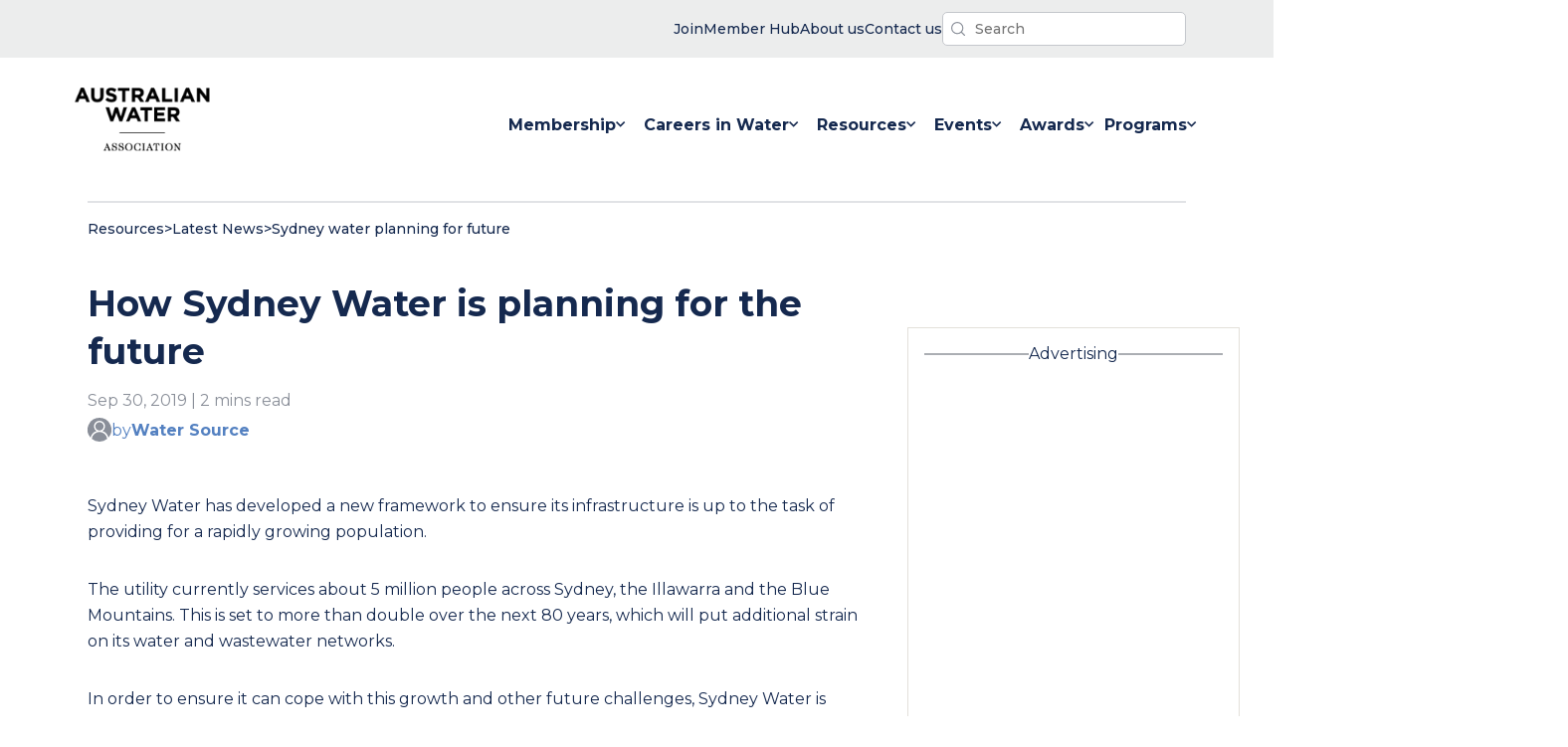

--- FILE ---
content_type: text/html; charset=UTF-8
request_url: https://www.awa.asn.au/resources/latest-news/business/assets-and-operations/sydney-water-planning-for-future
body_size: 16462
content:
<!doctype html><html lang="en-au" class="no-js"><head>
    <meta charset="utf-8">
    <title>How Sydney Water is planning for the future</title>
    
    <link rel="shortcut icon" href="https://www.awa.asn.au/hubfs/images/logos/favicon.ico">
    <meta name="description" content="Sydney Water has developed a new framework to ensure its infrastructure is up to the task of providing for a rapidly growing population.">
    
    
    
    
    
    <meta name="viewport" content="width=device-width, initial-scale=1">

    <script src="/hs/hsstatic/jquery-libs/static-1.1/jquery/jquery-1.7.1.js"></script>
<script>hsjQuery = window['jQuery'];</script>
    <meta property="og:description" content="Sydney Water has developed a new framework to ensure its infrastructure is up to the task of providing for a rapidly growing population.">
    <meta property="og:title" content="How Sydney Water is planning for the future">
    <meta name="twitter:description" content="Sydney Water has developed a new framework to ensure its infrastructure is up to the task of providing for a rapidly growing population.">
    <meta name="twitter:title" content="How Sydney Water is planning for the future">

    

    

    <style>
a.cta_button{-moz-box-sizing:content-box !important;-webkit-box-sizing:content-box !important;box-sizing:content-box !important;vertical-align:middle}.hs-breadcrumb-menu{list-style-type:none;margin:0px 0px 0px 0px;padding:0px 0px 0px 0px}.hs-breadcrumb-menu-item{float:left;padding:10px 0px 10px 10px}.hs-breadcrumb-menu-divider:before{content:'›';padding-left:10px}.hs-featured-image-link{border:0}.hs-featured-image{float:right;margin:0 0 20px 20px;max-width:50%}@media (max-width: 568px){.hs-featured-image{float:none;margin:0;width:100%;max-width:100%}}.hs-screen-reader-text{clip:rect(1px, 1px, 1px, 1px);height:1px;overflow:hidden;position:absolute !important;width:1px}
</style>

<link class="hs-async-css" rel="preload" href="https://www.awa.asn.au/hubfs/hub_generated/template_assets/1/52946136103/1767932695534/template_main.min.css" as="style" onload="this.onload=null;this.rel='stylesheet'" id="main-css" preload="false">
<noscript><link rel="stylesheet" href="https://www.awa.asn.au/hubfs/hub_generated/template_assets/1/52946136103/1767932695534/template_main.min.css"></noscript>
<link class="hs-async-css" rel="preload" href="https://www.awa.asn.au/hubfs/hub_generated/template_assets/1/53194350715/1767932697953/template_theme.min.css" as="style" onload="this.onload=null;this.rel='stylesheet'" id="theme-css" preload="true">
<noscript><link rel="stylesheet" href="https://www.awa.asn.au/hubfs/hub_generated/template_assets/1/53194350715/1767932697953/template_theme.min.css"></noscript>
<link rel="stylesheet" href="https://www.awa.asn.au/hubfs/hub_generated/template_assets/1/54949033088/1767932696016/template_latest-news-blog.min.css">
<link rel="stylesheet" href="https://www.awa.asn.au/hubfs/hub_generated/module_assets/1/56824883818/1743139731156/module_interactive-return-to-top.min.css">

<style type="text/css">
  /* beautify ignore:start */
  @media screen and
  (min-width:760px){.header__bg-wrapper{margin-bottom:-8px}}.is-visible__nav-banner-popup--visibility{display:none}.nav-banner-popup__bg-wrapper{background-color:var(--p-aqua);color:var(--grey-000);color:var(--p-navy-blue);line-height:1.4;font-size:14px;font-weight:500}.nav-banner-popup__inner-wrapper{padding-top:16px;padding-bottom:16px;display:flex;flex-direction:row;justify-content:space-between;gap:24px;align-items:center}@media
  screen and
  (max-width:960px){.nav-banner-popup__inner-wrapper{flex-direction:column}}.nav-banner-popup__close-banner-button{padding:12px;margin:0;background-color:unset}.js-search-field{position:relative}.js-search-field__input{box-sizing:border-box;width:100%}.header__search-inner-wrapper{position:relative}.js-search-field__suggestions{margin:0;padding:0;list-style:none;position:absolute;z-index:11;background-color:var(--grey-000)}.header__search-wrapper
  :focus-visible{outline:1px solid var(--grey-600)}.js-search-field--open .js-search-field__suggestions{border:1px solid
  var(--grey-400)}.js-search-field__suggestions li{display:block;margin:0;padding:0}.js-search-field__suggestions
  #results-for{font-weight:700}.js-search-field__suggestions #results-for,.js-search-field__suggestions
  a{display:block;color:var(--p-navy-blue);padding:8px;font-size:16px}.js-search-field__suggestions
  a:hover{color:var(--p-aqua)}.js-search-field__suggestions a:focus,.js-search-field__suggestions
  a:hover{background-color:rgba(0,0,0,.025);outline:0}.header-search-field__bar button
  svg{height:10px}.header__search-input{background-image:url(https://www.awa.asn.au/hubfs/website-assets-2021/icons/awa-nav-search-icon.svg);background-repeat:no-repeat;background-position:left
  8px center;background-size:14px;box-shadow:none;-webkit-appearance:none}.global-nav__simple-menu-wrapper
  ul{padding:0;margin:0;list-style-type:none;display:flex;flex-direction:row;justify-content:flex-end;gap:40px}.global-nav__simple-menu-wrapper
  ul a{color:var(--p-navy-blue);font-size:14px;font-weight:500}.global-nav__simple-menu-wrapper ul li
  a{display:flex;flex-direction:row;gap:4px;align-items:center}.global-nav__simple-menu-wrapper
  img{display:block}.simple-menu__item-label{display:none}@media screen and
  (min-width:560px){.global-nav__simple-menu-wrapper
  img{display:none}.simple-menu__item-label{display:block}}.header__container{display:flex;flex:1 1
  0;flex-direction:row;justify-content:space-between;align-items:center;padding-top:24px;padding-bottom:24px;gap:24px}.header__banner-content{padding-top:12px;padding-bottom:12px;display:flex;justify-content:flex-end;gap:32px;align-items:center}@media
  screen and
  (max-width:560px){.header__banner-content{justify-content:center;align-items:center}}.header__menu-wrapper{display:flex;justify-content:flex-end}.header__search-button{background-color:transparent;padding:4px;border:none}.header__search-controls{display:flex;align-items:center;gap:16px}input.header__search-input{padding:6px
  12px 6px
  32px;font-size:14px;font-weight:500;border-radius:5px;margin:0}.header__search-input{border:none;font-size:18px;color:var(--p-navy-blue)}.header__skip{height:1px;left:-1000px;overflow:hidden;position:absolute;text-align:left;top:-1000px;width:1px}.header__skip:active,.header__skip:focus,.header__skip:hover{height:auto;left:0;overflow:visible;top:0;width:auto}.header__logo{align-items:center;display:flex;height:auto;max-width:184px;min-width:96px}.header__logo{z-index:10}.header__logo
  img{max-width:100%}.header__logo img{min-width:96px}@media
  (max-width:767px){.header__logo{margin:0;width:100%}}.header__language-switcher{cursor:pointer;padding-right:35px}.header__language-switcher
  .lang_switcher_class{position:static}.header__language-switcher .lang_list_class{border:2px
  solid;border-radius:6px;box-shadow:0 2px 9px 0 rgba(0,0,0,.2);display:block;left:calc(100% -
  24px);opacity:0;min-width:100px;padding-top:0;text-align:left;top:100%;transition:opacity
  .3s;visibility:hidden}.header__language-switcher:focus .lang_list_class,.header__language-switcher:hover
  .lang_list_class{opacity:1;transition:opacity .3s;visibility:visible}.header__language-switcher
  .lang_list_class:before{left:70%;top:-25px}.header__language-switcher
  .lang_list_class:after{left:70%;top:-22px}.header__language-switcher
  .lang_list_class.first-active::after{top:-22px;transition:.3s}.header__language-switcher .lang_list_class
  li{border:none;font-size:18px;padding:10px 15px}.header__language-switcher .lang_list_class
  li:first-child{border-radius:6px 6px 0 0;border-top:none}.header__language-switcher .lang_list_class
  li:last-child{border-bottom:none;border-radius:0 0 6px 6px}.header__language-switcher .lang_list_class
  li:hover{transition:background-color
  .3s}.header__language-switcher--label{display:flex;position:relative}.header__language-switcher--label-current{align-items:center;display:flex;font-size:18px;margin-bottom:5px;margin-left:10px}.header__language-switcher--label-current:after{border-left:4px
  solid transparent;border-right:4px solid transparent;border-top:6px solid
  #15294f;content:"";display:block;height:0;margin-left:10px;margin-top:3px;width:0}@media
  (max-width:767px){.header__language-switcher{border-top:2px solid
  #ced4db;padding-left:30px;padding-right:0}.header__language-switcher
  .lang_list_class{border:none;box-shadow:unset;display:block;left:30px;opacity:1;padding:0
  30px;top:0;visibility:visible}.header__language-switcher .lang_list_class
  li{background-color:inherit;font-size:22px}.header__language-switcher--label-current{display:none}.header__language-switcher
  .globe_class{background-image:none}.header__language-switcher .lang_list_class
  li:hover{background-color:inherit}.header__language-switcher .lang_list_class:after,.header__language-switcher
  .lang_list_class:before{content:none}}.header__close--toggle,.header__language-switcher--toggle,.header__navigation--toggle{cursor:pointer;margin:0;position:relative}@media
  screen and
  (max-width:868px){.header__close--toggle,.header__language-switcher--toggle,.header__navigation--toggle{position:unset;width:unset;padding:12px
  10px}}.header__language-switcher--toggle.open,.header__navigation--toggle.open{display:block;margin-left:0;margin-right:auto;margin-right:0}.header__language-switcher--toggle:after,.header__navigation--toggle:after{display:none;position:absolute}.header__navigation-icon{width:32px;height:24px}.header__navigation--toggle:after{content:"Menu"}.header__language-switcher--toggle{background-image:url(/static.hsappstatic.net/cos-LanguageSwitcher/static-1.1/img/globe.png)}.header__language-switcher--toggle:after{content:"Language"}.header__close--toggle{display:none;margin-right:0;z-index:100}.header__close--toggle.show{display:block}.menu--desktop{display:block}.menu--mobile{display:none}.menu__item--depth-1{display:inline-block}.menu-desktop__list-wrapper{display:flex}.menu-link__link-item--active{color:var(--p-aqua)}.menu-link__link-item:hover
  svg{fill:var(--p-aqua)}.menu__item--depth-1:hover{fill:var(--p-aqua)!important;color:var(--p-aqua)}.menu__item{position:relative}.menu__child-toggle-icon{display:none}@media
  screen and (min-width:868px){.header__logo--main
  img.hs-image-widget{width:clamp(136px,8vw,160px)!important}.menu-mobile__nav-wrapper{display:none}.menu-mobile__nav-outer-wrapper{display:none}.header__navigation--toggle{display:none}.menu__item--home-link{display:none}.menu__item--depth-1{height:100%}.menu-link__link-item{color:var(--p-navy-blue);font-weight:400;padding:12px
  0;width:auto;white-space:nowrap}.menu__link--active-branch>.menu-link__link-item{color:var(--p-aqua);stroke:var(--p-aqua);border-bottom:2px
  solid
  var(--p-aqua)}.menu-link__link-item:hover{color:var(--p-aqua)}.menu__submenu{top:80px}.menu__submenu--level-3{padding-left:0}.menu__nested-submenus-border{width:72%;background-color:var(--grey-400);height:1px;border:none;margin:0
  auto;margin-left:24px}.menu__item--depth-1>.menu-link__link-item{font-weight:700;display:flex;flex-wrap:nowrap;align-items:center;gap:4px;margin-top:8px;margin-bottom:16px;padding:24px;padding-bottom:8px}.menu__item--depth-1:last-child>.menu-link__link-item{padding-left:0;padding-right:0}.menu-desktop__list-wrapper{padding:0;gap:80px;gap:clamp(24px,6vw,48px);margin-top:0;margin-bottom:0}.menu__item--open>.menu__submenu{display:flex;justify-content:flex-start}.menu__submenu--level-2{display:flex;justify-content:flex-start;position:absolute;background-color:var(--grey-000);padding:48px
  64px;padding:32px
  12px;width:fit-content;min-width:16ch;white-space:nowrap;flex-wrap:nowrap;transform:translateX(-50%);margin-left:calc(50%
  - 0vw);flex-direction:column;border:1px solid var(--grey-300);border:1px solid
  #f2f2f2}.menu__submenu--level-2::after{position:absolute;content:"";z-index:100;top:-10px;width:0;height:0;border-left:10px
  solid transparent;border-right:10px solid transparent;border-bottom:10px solid var(--grey-300);border-bottom:10px
  solid #f2f2f2;left:48%;right:50%}.menu__submenu--level-2 .menu-link__link-item{padding:12px
  24px}.menu__submenu--level-3{flex-direction:column}.menu__submenu{display:block}.menu__submenu
  .menu__item{list-style-type:none}.menu__item--depth-2>.menu-link__link-item{font-weight:700;color:var(--p-navy-blue)}.menu__item--depth-2>.menu-link__link-item:hover{color:var(--p-aqua)}.menu__item--depth-2{flex-direction:column}.menu__membership-submenu{flex-direction:row}}@media
  screen and (min-width:868px) and
  (max-width:1280px){.menu-desktop__list-wrapper{gap:clamp(8px,2vw,32px)}.menu__item--depth-1>.menu-link__link-item{padding-left:8px;padding-right:8px}}@media
  (max-width:867px){.menu-desktop__list-wrapper{display:flex;height:100%;align-items:center;flex-direction:column;align-items:flex-start;justify-content:center;max-width:60vw;margin:0
  auto;padding-inline-start:0}.header__navigation--toggle{display:block}.menu--desktop{display:none}.menu--mobile{display:block}.menu-mobile__nav-outer-wrapper{padding:48px;padding-top:0;width:100%;display:flex;height:100%;align-items:center}.menu-mobile__nav-wrapper{width:100%;padding:0;height:660px;min-height:clamp(400px,70vh,960px);height:auto}.menu-mobile__list-wrapper{padding:0;padding-inline-start:0;height:100%;width:100%;display:flex;align-items:center;flex-direction:column;justify-content:flex-start;align-content:stretch;margin-top:20vh;margin-bottom:0;gap:0}.global-nav-menu__parent-wrapper{flex-direction:column;width:100%;min-height:100vh;display:flex}.header__language-switcher,.header__navigation{display:none;width:100%}.header__language-switcher.open,.header__navigation.open{background-color:var(--p-navy-blue);color:var(--grey-000);display:flex;left:0;height:100vh;min-height:720px;position:absolute;right:0;top:0;z-index:2}.header__navigation.open{height:auto;min-height:100vh}.menu__child-toggle-icon{display:block}.menu__item{display:block;width:100%}.menu__link{display:block}.menu__child-toggle-icon{line-height:24px;padding:12px
  8px}.menu__link{padding:12px
  8px;padding-left:0;line-height:24px}.menu__item--has-submenu>.menu__link{width:64%}.menu-link__link-item{font-size:18px;font-weight:700;color:var(--grey-000)}.global-nav-menu__social-title{font-size:14px;text-transform:initial;margin-bottom:16px}}.menu__submenu{display:none;text-align:left;text-transform:none;top:80px;z-index:99}.menu__submenu.menu__submenu--level-3{display:block}.menu__item--depth-1:first-child
  .menu__submenu--level-2{transform:unset}.menu__submenu
  .menu__link{display:block;width:100%}.menu__submenu--level-3{left:100%;top:0}.menu__item--depth-1:nth-last-child(-n+2)
  .menu__submenu--level-3{left:auto;right:0;top:0}@media (max-width:867px){.menu__submenu
  .menu__item{padding:0;list-style-type:disc}}@media screen and
  (max-width:868px){.menu__submenu{border:none;box-shadow:none;position:static;transform:unset;width:100%}.menu__submenu
  .menu__item{padding:0}.menu__submenu
  .menu__link{display:block;display:flex;width:100%}.menu__item--depth-2{display:list-item}.menu__submenu
  .menu__link{font-weight:400}}@media (min-width:868px){.menu__submenu .menu__child-toggle{margin-left:auto;padding:0
  30px}.menu__child-toggle{position:absolute;right:5px;top:30px;z-index:10}.menu__item--depth-1>.menu__child-toggle{position:static;right:0;top:0}.menu__item--depth-1
  .menu__submenu--level-2
  .menu-link__link-item{font-size:16px;list-style-type:none}}.logo--invert{filter:invert(1)}@media
  (max-width:867px){.menu__nested-submenus-border{display:none}.menu__submenu.menu__submenu--level-3{display:none}.header__logo
  img{max-width:104px}.header__logo{justify-content:flex-start}.header__container{flex-direction:row}.menu__child-toggle{background-position:center
  right 30px;background-repeat:no-repeat;background-size:20px;border:none;cursor:pointer;height:48px;padding:12px
  0;position:absolute;right:0;top:0;width:30%;width:36px}.menu__submenu
  .menu__item{width:100%}.menu__item--open>.menu__submenu
  .menu-link__link-item{font-size:14px;max-width:26ch}.menu__submenu--level-3>.menu__item.menu__item--depth-3{list-style-type:disc;list-style-type:none;display:list-item}.menu-link__link-item--active{color:var(--p-aqua)}.menu__item--open>.menu__submenu{display:flex;flex-direction:column;flex-wrap:nowrap;gap:0;padding-left:16px}.menu__child-toggle-icon-img{width:20px;height:12px}.menu__child-toggle--open
  .menu__child-toggle-icon-plus{display:none}.menu__child-toggle-icon-minus{width:16px;display:none}.menu__child-toggle--open
  .menu__child-toggle-icon-minus{display:block}.menu__item--open>.menu__child-toggle
  .menu__child-toggle-icon{transform:rotate(180deg);transition:transform
  .4s}.header__banner-content{flex-direction:row-reverse;justify-content:space-between;padding:8px
  24px}.header__container{padding:16px 24px}.header__navigation-icon{width:28px;height:20px}.header__menu-wrapper
  button.no-button{padding:12px 10px}}.header__additional-links-banner{background-color:#eceded}
  label.hs-form-booleancheckbox-display {
    display: flex;
}
/* beautify ignore:end */
</style>

<link rel="stylesheet" href="https://www.awa.asn.au/hubfs/hub_generated/module_assets/1/55355427484/1743139723552/module_blog-social-share.min.css">
<link rel="stylesheet" href="https://www.awa.asn.au/hubfs/hub_generated/module_assets/1/52946129691/1743139663227/module_blog-pagination.min.css">
<link rel="stylesheet" href="https://www.awa.asn.au/hubfs/hub_generated/module_assets/1/58347448431/1743139735844/module_global-latest-news-ad-space.min.css">

			<style>
				/* JTC: 13/10/2021. I've commented out this snippet from the HS embed code snippet because we don't have ad unit
				embed code snippets to test with. Removing this code makes the YT code I'm testing with work, but we may need this
				back to maintain correct aspect ratio when actual code provided. TBD. '*/
				/* .iframe_wrapper {
					height: 0;
					padding-bottom: 56.25%;
					padding-top: 25px;
					position: relative;
				} */

				.embed_container {
					display: inline-block;
					height: 100%;
					position: relative;
					width: 100%;
				}

				.embed_container iframe {
					left: 0;
					max-height: 100%;
					max-width: 100%;
					/*position: absolute;*/
					right: 0;
					top: 0;
				}
			</style>
			
<link rel="stylesheet" href="https://www.awa.asn.au/hubfs/hub_generated/module_assets/1/54778776837/1743139714706/module_upcoming-events-newsletter-signup.min.css">
<link rel="stylesheet" href="https://www.awa.asn.au/hubfs/hub_generated/module_assets/1/58347090823/1743139734837/module_global-latest-news-2nd-ad-space.min.css">
<link rel="stylesheet" href="https://www.awa.asn.au/hubfs/hub_generated/module_assets/1/55111258750/1743139716694/module_global-footer-logo-text.min.css">
<link rel="stylesheet" href="https://www.awa.asn.au/hubfs/hub_generated/module_assets/1/55111258752/1743139717622/module_global-footer-navigation.min.css">
<link rel="stylesheet" href="https://www.awa.asn.au/hubfs/hub_generated/module_assets/1/55110793596/1743139715612/module_global-footer-branches.min.css">
<link rel="stylesheet" href="https://www.awa.asn.au/hubfs/hub_generated/module_assets/1/55111258771/1743139718541/module_global-footer-actions.min.css">
<link rel="stylesheet" href="https://www.awa.asn.au/hubfs/hub_generated/module_assets/1/55111293099/1743139719446/module_global-footer-legal-links.min.css">

<style type="text/css">
  .footer__actions-form-wrapper input[type="submit"]:hover{background-color:#fff; color:#16284E;}
  .global-footer__outer-wrapper {
    background-color: var(--p-navy-blue);
    color: var(--grey-000);
    width: 100%;
  }

  .global-footer__inner-wrapper {
    padding: 48px 36px;
    display: flex;
    flex-direction: column;
    gap: 32px;
    align-items: flex-start;
    justify-content: center;
  }

  .footer-module__legal-links-wrapper {
    display: none;
  }

  @media screen and (min-width: 960px) {
    .footer-module__legal-links-wrapper {
      display: block;
      width: 100%;
      background-color: var(--grey-000);
    }

    .global-footer__inner-wrapper {
      flex-direction: row;
      gap: 24px;

      flex-direction: row;
      padding: 80px 24px 104px 24px;
      gap: 32px;
      display: grid;
      grid-template-columns: auto 18% 8% auto;
      max-width: 1392px;
      justify-content: space-between
    }

    .footer-module__navigation-wrapper {

      margin-top: 48px;
    }

    .footer-module__branches-wrapper {
      margin-top: 48px;
      width: 14ch;
    }

    .footer-module__actions-wrapper {
      margin-top: 48px;
    }
  }
</style>

<style>
  @font-face {
    font-family: "Montserrat";
    font-weight: 700;
    font-style: normal;
    font-display: swap;
    src: url("/_hcms/googlefonts/Montserrat/700.woff2") format("woff2"), url("/_hcms/googlefonts/Montserrat/700.woff") format("woff");
  }
  @font-face {
    font-family: "Montserrat";
    font-weight: 400;
    font-style: normal;
    font-display: swap;
    src: url("/_hcms/googlefonts/Montserrat/regular.woff2") format("woff2"), url("/_hcms/googlefonts/Montserrat/regular.woff") format("woff");
  }
  @font-face {
    font-family: "Montserrat";
    font-weight: 500;
    font-style: normal;
    font-display: swap;
    src: url("/_hcms/googlefonts/Montserrat/500.woff2") format("woff2"), url("/_hcms/googlefonts/Montserrat/500.woff") format("woff");
  }
  @font-face {
    font-family: "Montserrat";
    font-weight: 400;
    font-style: normal;
    font-display: swap;
    src: url("/_hcms/googlefonts/Montserrat/regular.woff2") format("woff2"), url("/_hcms/googlefonts/Montserrat/regular.woff") format("woff");
  }
  @font-face {
    font-family: "Montserrat";
    font-weight: 700;
    font-style: normal;
    font-display: swap;
    src: url("/_hcms/googlefonts/Montserrat/700.woff2") format("woff2"), url("/_hcms/googlefonts/Montserrat/700.woff") format("woff");
  }
</style>

    <script defer src="https://www.awa.asn.au/hubfs/hub_generated/template_assets/1/52946135991/1767932695183/template_main.min.js"></script>


    
<!--  Added by GoogleAnalytics4 integration -->
<script>
var _hsp = window._hsp = window._hsp || [];
window.dataLayer = window.dataLayer || [];
function gtag(){dataLayer.push(arguments);}

var useGoogleConsentModeV2 = true;
var waitForUpdateMillis = 1000;


if (!window._hsGoogleConsentRunOnce) {
  window._hsGoogleConsentRunOnce = true;

  gtag('consent', 'default', {
    'ad_storage': 'denied',
    'analytics_storage': 'denied',
    'ad_user_data': 'denied',
    'ad_personalization': 'denied',
    'wait_for_update': waitForUpdateMillis
  });

  if (useGoogleConsentModeV2) {
    _hsp.push(['useGoogleConsentModeV2'])
  } else {
    _hsp.push(['addPrivacyConsentListener', function(consent){
      var hasAnalyticsConsent = consent && (consent.allowed || (consent.categories && consent.categories.analytics));
      var hasAdsConsent = consent && (consent.allowed || (consent.categories && consent.categories.advertisement));

      gtag('consent', 'update', {
        'ad_storage': hasAdsConsent ? 'granted' : 'denied',
        'analytics_storage': hasAnalyticsConsent ? 'granted' : 'denied',
        'ad_user_data': hasAdsConsent ? 'granted' : 'denied',
        'ad_personalization': hasAdsConsent ? 'granted' : 'denied'
      });
    }]);
  }
}

gtag('js', new Date());
gtag('set', 'developer_id.dZTQ1Zm', true);
gtag('config', 'G-1DM8BPC9RW');
</script>
<script async src="https://www.googletagmanager.com/gtag/js?id=G-1DM8BPC9RW"></script>

<!-- /Added by GoogleAnalytics4 integration -->

<!--  Added by GoogleTagManager integration -->
<script>
var _hsp = window._hsp = window._hsp || [];
window.dataLayer = window.dataLayer || [];
function gtag(){dataLayer.push(arguments);}

var useGoogleConsentModeV2 = true;
var waitForUpdateMillis = 1000;



var hsLoadGtm = function loadGtm() {
    if(window._hsGtmLoadOnce) {
      return;
    }

    if (useGoogleConsentModeV2) {

      gtag('set','developer_id.dZTQ1Zm',true);

      gtag('consent', 'default', {
      'ad_storage': 'denied',
      'analytics_storage': 'denied',
      'ad_user_data': 'denied',
      'ad_personalization': 'denied',
      'wait_for_update': waitForUpdateMillis
      });

      _hsp.push(['useGoogleConsentModeV2'])
    }

    (function(w,d,s,l,i){w[l]=w[l]||[];w[l].push({'gtm.start':
    new Date().getTime(),event:'gtm.js'});var f=d.getElementsByTagName(s)[0],
    j=d.createElement(s),dl=l!='dataLayer'?'&l='+l:'';j.async=true;j.src=
    'https://www.googletagmanager.com/gtm.js?id='+i+dl;f.parentNode.insertBefore(j,f);
    })(window,document,'script','dataLayer','GTM-WF9CQ7S');

    window._hsGtmLoadOnce = true;
};

_hsp.push(['addPrivacyConsentListener', function(consent){
  if(consent.allowed || (consent.categories && consent.categories.analytics)){
    hsLoadGtm();
  }
}]);

</script>

<!-- /Added by GoogleTagManager integration -->


<!-- Google Tag Manager -->
<script>(function(w,d,s,l,i){w[l]=w[l]||[];w[l].push({'gtm.start':
new Date().getTime(),event:'gtm.js'});var f=d.getElementsByTagName(s)[0],
j=d.createElement(s),dl=l!='dataLayer'?'&l='+l:'';j.async=true;j.src=
'https://www.googletagmanager.com/gtm.js?id='+i+dl;f.parentNode.insertBefore(j,f);
})(window,document,'script','dataLayer','GTM-WF9CQ7S');</script>
<!-- End Google Tag Manager -->
<link rel="amphtml" href="https://www.awa.asn.au/resources/latest-news/business/assets-and-operations/sydney-water-planning-for-future?hs_amp=true">

<meta property="og:url" content="https://www.awa.asn.au/resources/latest-news/business/assets-and-operations/sydney-water-planning-for-future">
<meta name="twitter:card" content="summary">

<link rel="canonical" href="https://www.awa.asn.au/resources/latest-news/business/assets-and-operations/sydney-water-planning-for-future">
<script async src="https://securepubads.g.doubleclick.net/tag/js/gpt.js"></script>
<script>
  window.googletag = window.googletag || {cmd: []};
  googletag.cmd.push(function() {
    googletag.defineSlot('/107874545/AWA_ASN_IndividualArticleLatestNews_HP_1_300x600', [[300, 600], [300, 250]], 'div-gpt-ad-1634882012573-0').addService(googletag.pubads());
    googletag.pubads().enableSingleRequest();
    googletag.enableServices();
  });
</script>

<script async src="https://securepubads.g.doubleclick.net/tag/js/gpt.js"></script>
<script>
  window.googletag = window.googletag || {cmd: []};
  googletag.cmd.push(function() {
    googletag.defineSlot('/107874545/AWA_ASN_IndividualArticleLatestNews_MREC_1_300x250', [300, 250], 'div-gpt-ad-1634882254137-0').addService(googletag.pubads());
    googletag.pubads().enableSingleRequest();
    googletag.enableServices();
  });
</script>

<meta property="og:type" content="article">
<link rel="alternate" type="application/rss+xml" href="https://www.awa.asn.au/resources/latest-news/rss.xml">
<meta name="twitter:domain" content="www.awa.asn.au">
<script src="//platform.linkedin.com/in.js" type="text/javascript">
    lang: en_US
</script>

<meta http-equiv="content-language" content="en-au">







    
    <script>
      function PageReady(t){window.addEventListener("load",t(),!1)}function
      DomReady(t){["interactive","complete"].indexOf(document.readyState)>=0?t():document.addEventListener("DOMContentLoaded",t,!1)}
      window.hdnz = (typeof (window.hdnz) !== 'undefined') ? window.hdnz : {};
    </script>
  <meta name="generator" content="HubSpot"></head>

  <body>
<!--  Added by GoogleTagManager integration -->
<noscript><iframe src="https://www.googletagmanager.com/ns.html?id=GTM-WF9CQ7S" height="0" width="0" style="display:none;visibility:hidden"></iframe></noscript>

<!-- /Added by GoogleTagManager integration -->

    

        
        <div data-global-resource-path="AWA-Custom-Theme-2021/templates/partials/header.html"><header class="header__bg-wrapper">

  <div class="header__module-popup-banner-wrapper">
    
  </div>

  <div class="header__banner header__additional-links-banner">
    <div class="header__banner-content content-wrapper">
      <div class="header__simple-menu">
        <div class="global-nav__simple-menu-wrapper">
    <div id="hs_menu_wrapper_module_16334120641332_" class="hs-menu-wrapper active-branch flyouts hs-menu-flow-horizontal" role="navigation" data-sitemap-name="" data-menu-id="" aria-label="Navigation Menu">
 <ul role="menu">
  <li class="hs-menu-item hs-menu-depth-1" role="none"><a href="https://www.awa.asn.au/new-registration" role="menuitem" target="_blank" rel="noopener"><span class="simple-menu__item-label">Join</span> <img src="https://www.awa.asn.au/hubfs/website-assets-2021/icons/awa-nav-user-icon.svg" alt="user icon" title="user icon"></a></li>
  <li class="hs-menu-item hs-menu-depth-1" role="none"><a href="https://memberhub.awa.asn.au" role="menuitem" target="_self"><span class="simple-menu__item-label">Member Hub</span> <img src="https://www.awa.asn.au/hubfs/website-assets-2021/icons/awa-nav-locked-icon.svg" alt="user icon" title="user icon"></a></li>
  <li class="hs-menu-item hs-menu-depth-1" role="none"><a href="https://www.awa.asn.au/about" role="menuitem" target="_self"><span class="simple-menu__item-label">About us</span> <img src="https://www.awa.asn.au/hubfs/website-assets-2021/icons/awa-nav-contact-icon.svg" alt="contact icon" title="contact icon"></a></li>
  <li class="hs-menu-item hs-menu-depth-1" role="none"><a href="https://www.awa.asn.au/contact-us" role="menuitem" target="_self"><span class="simple-menu__item-label">Contact us</span> <img src="https://www.awa.asn.au/hubfs/website-assets-2021/icons/awa-nav-contact-icon.svg" alt="contact icon" title="contact icon"></a></li>
 </ul>
</div>
</div>
      </div>

      <div class="js-header__search js-header__search--toggle header__search-wrapper">
        <div class="js-header__search header__search-wrapper">
  <div class="js-search-field header__search-inner-wrapper">
    <div class="header-search-field__bar">
      <form class="header__search-controls" action="/hs-search-results">
        
        <input type="text" class="js-search-field__input header__search-input" name="term" autocomplete="off" aria-label="Search" placeholder="Search">
        
        <input type="hidden" name="type" value="SITE_PAGE">
        
        
        <input type="hidden" name="type" value="LANDING_PAGE">
        
        
        <input type="hidden" name="type" value="BLOG_POST">
        <input type="hidden" name="type" value="LISTING_PAGE">
        
        
      </form>
    </div>
    <ul class="js-search-field__suggestions"></ul>
  </div>
</div>
      </div>
    </div>
  </div>

  <div class="header content-wrapper header__container content-wrapper--navigation">
    <a href="#main-content" class="header__skip">Skip to content</a>

    

    <div class="header__logo header__logo--main">
      
  






















  
  <span id="hs_cos_wrapper_site_logo_hs_logo_widget" class="hs_cos_wrapper hs_cos_wrapper_widget hs_cos_wrapper_type_logo" style="" data-hs-cos-general-type="widget" data-hs-cos-type="logo"><a href="//awa.asn.au" id="hs-link-site_logo_hs_logo_widget" style="border-width:0px;border:0px;"><img src="https://www.awa.asn.au/hs-fs/hubfs/images/logos/AWA-logo@2x.png?width=180&amp;height=85&amp;name=AWA-logo@2x.png" class="hs-image-widget " height="85" style="height: auto;width:180px;border-width:0px;border:0px;" width="180" alt="Australian Water Association | 60 Years" title="Australian Water Association | 60 Years" srcset="https://www.awa.asn.au/hs-fs/hubfs/images/logos/AWA-logo@2x.png?width=90&amp;height=43&amp;name=AWA-logo@2x.png 90w, https://www.awa.asn.au/hs-fs/hubfs/images/logos/AWA-logo@2x.png?width=180&amp;height=85&amp;name=AWA-logo@2x.png 180w, https://www.awa.asn.au/hs-fs/hubfs/images/logos/AWA-logo@2x.png?width=270&amp;height=128&amp;name=AWA-logo@2x.png 270w, https://www.awa.asn.au/hs-fs/hubfs/images/logos/AWA-logo@2x.png?width=360&amp;height=170&amp;name=AWA-logo@2x.png 360w, https://www.awa.asn.au/hs-fs/hubfs/images/logos/AWA-logo@2x.png?width=450&amp;height=213&amp;name=AWA-logo@2x.png 450w, https://www.awa.asn.au/hs-fs/hubfs/images/logos/AWA-logo@2x.png?width=540&amp;height=255&amp;name=AWA-logo@2x.png 540w" sizes="(max-width: 180px) 100vw, 180px"></a></span>

    </div>

    <div class="header__menu-wrapper">
      
      <div class="header__navigation js-header-element">
        








<div data-id="Desktop Menu" class="global-nav-menu__parent-wrapper">
  <nav class="menu menu--desktop menu-desktop__nav-wrapper" aria-label="Main menu">
    <ul class="menu__wrapper no-list menu-desktop__list-wrapper">
      






<li data-menu-level="level-1" class="menu__item menu__item--depth-1  hs-skip-lang-url-rewrite
   menu__item--home-link">
  <a class="menu__link menu-link__link-item     " href="https://www.awa.asn.au">
    Home
    
    <svg xmlns="http://www.w3.org/2000/svg" width="12" height="8" viewbox="0 0 12 8" fill="#15294F">
      <g transform="translate(0 -48.907)">
        <g transform="translate(0 48.907)">
          <path class="a" d="M8.108,48.907,4.6,52.419,1.084,48.907,0,49.991l4.6,4.6,4.6-4.6Z" transform="translate(0 -48.907)" />
        </g>
      </g>
    </svg>
    
  </a>
  
</li>



<li data-menu-level="level-1" class="menu__item menu__item--depth-1 menu__item--has-submenu hs-skip-lang-url-rewrite
  ">
  <a class="menu__link menu-link__link-item menu__link--toggle    " href="https://www.awa.asn.au/membership" aria-haspopup="true" aria-expanded="false">
    Membership
    
    <svg xmlns="http://www.w3.org/2000/svg" width="12" height="8" viewbox="0 0 12 8" fill="#15294F">
      <g transform="translate(0 -48.907)">
        <g transform="translate(0 48.907)">
          <path class="a" d="M8.108,48.907,4.6,52.419,1.084,48.907,0,49.991l4.6,4.6,4.6-4.6Z" transform="translate(0 -48.907)" />
        </g>
      </g>
    </svg>
    
  </a>
  
  

  <button class="menu__child-toggle no-button" aria-expanded="false">
    <span class="show-for-sr">Show submenu for Membership</span>
    <span class="text-white menu__child-toggle-icon">
      <img class="menu__child-toggle-icon-img menu__child-toggle-icon-plus" src="https://www.awa.asn.au/hubfs/website-assets-2021/icons/awa-menu-plus-icon.svg" alt="Plus icon">
      <img class="menu__child-toggle-icon-img menu__child-toggle-icon-minus" src="https://www.awa.asn.au/hubfs/website-assets-2021/icons/awa-menu-minus-icon.svg" alt="Plus icon">
    </span>
  </button>

  

  <ul data-menu-level="1" class="menu__submenu menu__submenu--level-2 no-list
    menu__submenu--with-nested
     menu__membership-submenu 
    " data-id="(PageTreeNode: PageTreeNode{label=Membership, url=https://www.awa.asn.au/membership, children=Membership for my organisation, Membership for me, activeBranch=false, activeNode=false, level=1, pageTitle=Membership, pageId=53509019447, slug=membership, linkTarget=null})">
    

    
    
<li data-menu-level="level-2" class="menu__item menu__item--depth-2 menu__item--has-submenu hs-skip-lang-url-rewrite
  ">
  <a class="menu__link menu-link__link-item menu__link--toggle    " href="https://www.awa.asn.au/membership/individual" aria-haspopup="true" aria-expanded="false">
    Membership for me
    
  </a>
  
  

  <button class="menu__child-toggle no-button" aria-expanded="false">
    <span class="show-for-sr">Show submenu for Membership for me</span>
    <span class="text-white menu__child-toggle-icon">
      <img class="menu__child-toggle-icon-img menu__child-toggle-icon-plus" src="https://www.awa.asn.au/hubfs/website-assets-2021/icons/awa-menu-plus-icon.svg" alt="Plus icon">
      <img class="menu__child-toggle-icon-img menu__child-toggle-icon-minus" src="https://www.awa.asn.au/hubfs/website-assets-2021/icons/awa-menu-minus-icon.svg" alt="Plus icon">
    </span>
  </button>

  
  <hr class="menu__nested-submenus-border">
  

  <ul data-menu-level="2" class="menu__submenu menu__submenu--level-3 no-list
    menu__submenu--with-nested
    
    " data-id="(PageTreeNode: PageTreeNode{label=Membership for me, url=https://www.awa.asn.au/membership/individual, children=Young Water Professionals, Branch committees, Specialist Networks, activeBranch=false, activeNode=false, level=2, pageTitle=Individual Membership, pageId=53509019444, slug=membership/individual, linkTarget=null})">
    

    
    
<li data-menu-level="level-3" class="menu__item menu__item--depth-3  hs-skip-lang-url-rewrite
  ">
  <a class="menu__link menu-link__link-item     " href="https://www.awa.asn.au/local-branch">
    Branch committees
    
  </a>
  
  
  
</li>

    
    
<li data-menu-level="level-3" class="menu__item menu__item--depth-3  hs-skip-lang-url-rewrite
  ">
  <a class="menu__link menu-link__link-item     " href="https://www.awa.asn.au/membership-specialist-water-networks">
    Specialist Networks
    
  </a>
  
  
  
</li>

    
    
<li data-menu-level="level-3" class="menu__item menu__item--depth-3  hs-skip-lang-url-rewrite
  ">
  <a class="menu__link menu-link__link-item     " href="https://www.awa.asn.au/young-water-professionals">
    Young Water Professionals
    
  </a>
  
</li>

    
  </ul>
  
  
</li>

    
    
<li data-menu-level="level-2" class="menu__item menu__item--depth-2 menu__item--has-submenu hs-skip-lang-url-rewrite
  ">
  <a class="menu__link menu-link__link-item menu__link--toggle    " href="https://www.awa.asn.au/membership/corporate" aria-haspopup="true" aria-expanded="false">
    Membership for my organisation
    
  </a>
  
  

  <button class="menu__child-toggle no-button" aria-expanded="false">
    <span class="show-for-sr">Show submenu for Membership for my organisation</span>
    <span class="text-white menu__child-toggle-icon">
      <img class="menu__child-toggle-icon-img menu__child-toggle-icon-plus" src="https://www.awa.asn.au/hubfs/website-assets-2021/icons/awa-menu-plus-icon.svg" alt="Plus icon">
      <img class="menu__child-toggle-icon-img menu__child-toggle-icon-minus" src="https://www.awa.asn.au/hubfs/website-assets-2021/icons/awa-menu-minus-icon.svg" alt="Plus icon">
    </span>
  </button>

  
  <hr class="menu__nested-submenus-border">
  

  <ul data-menu-level="2" class="menu__submenu menu__submenu--level-3 no-list
    menu__submenu--with-nested
    
    " data-id="(PageTreeNode: PageTreeNode{label=Membership for my organisation, url=https://www.awa.asn.au/membership/corporate, children=B2B, Australian Water Directory, activeBranch=false, activeNode=false, level=2, pageTitle=Organisation Membership, pageId=53508988014, slug=membership/corporate, linkTarget=null})">
    

    
    
<li data-menu-level="level-3" class="menu__item menu__item--depth-3  hs-skip-lang-url-rewrite
  ">
  <a class="menu__link menu-link__link-item     " href="https://www.awa.asn.au/business-connections">
    B2B
    
  </a>
  
</li>

    
    
<li data-menu-level="level-3" class="menu__item menu__item--depth-3  hs-skip-lang-url-rewrite
  ">
  <a class="menu__link menu-link__link-item     " href="https://www.awa.asn.au/digital-marketplace">
    Australian Water Directory
    
  </a>
  
</li>

    
  </ul>
  
  
</li>

    
  </ul>
  
  
</li>



<li data-menu-level="level-1" class="menu__item menu__item--depth-1 menu__item--has-submenu hs-skip-lang-url-rewrite
  ">
  <a class="menu__link menu-link__link-item menu__link--toggle    " href="https://www.careersinwater.com.au" aria-haspopup="true" aria-expanded="false" target="_blank" rel="noopener">
    Careers in Water
    
    <svg xmlns="http://www.w3.org/2000/svg" width="12" height="8" viewbox="0 0 12 8" fill="#15294F">
      <g transform="translate(0 -48.907)">
        <g transform="translate(0 48.907)">
          <path class="a" d="M8.108,48.907,4.6,52.419,1.084,48.907,0,49.991l4.6,4.6,4.6-4.6Z" transform="translate(0 -48.907)" />
        </g>
      </g>
    </svg>
    
  </a>
  
  

  <button class="menu__child-toggle no-button" aria-expanded="false">
    <span class="show-for-sr">Show submenu for Careers in Water</span>
    <span class="text-white menu__child-toggle-icon">
      <img class="menu__child-toggle-icon-img menu__child-toggle-icon-plus" src="https://www.awa.asn.au/hubfs/website-assets-2021/icons/awa-menu-plus-icon.svg" alt="Plus icon">
      <img class="menu__child-toggle-icon-img menu__child-toggle-icon-minus" src="https://www.awa.asn.au/hubfs/website-assets-2021/icons/awa-menu-minus-icon.svg" alt="Plus icon">
    </span>
  </button>

  

  <ul data-menu-level="1" class="menu__submenu menu__submenu--level-2 no-list
    menu__submenu--with-nested
    
    " data-id="(PageTreeNode: PageTreeNode{label=Careers in Water, url=https://www.careersinwater.com.au, children=Jobs Board, activeBranch=false, activeNode=false, level=1, pageTitle=(CiW) Home, pageId=137561322927, slug=, linkTarget=_blank})">
    

    
    
<li data-menu-level="level-2" class="menu__item menu__item--depth-2  hs-skip-lang-url-rewrite
  ">
  <a class="menu__link menu-link__link-item     " href="https://www.careersinwater.com.au/jobs" target="_blank" rel="noopener">
    Jobs Board
    
  </a>
  
</li>

    
  </ul>
  
  
</li>



<li data-menu-level="level-1" class="menu__item menu__item--depth-1 menu__item--has-submenu hs-skip-lang-url-rewrite
  ">
  <a class="menu__link menu-link__link-item menu__link--toggle menu__link--active-branch menu-link__link-item--active   " href="https://www.awa.asn.au/resources" aria-haspopup="true" aria-expanded="false">
    Resources
    
    <svg xmlns="http://www.w3.org/2000/svg" width="12" height="8" viewbox="0 0 12 8" fill="#15294F">
      <g transform="translate(0 -48.907)">
        <g transform="translate(0 48.907)">
          <path class="a" d="M8.108,48.907,4.6,52.419,1.084,48.907,0,49.991l4.6,4.6,4.6-4.6Z" transform="translate(0 -48.907)" />
        </g>
      </g>
    </svg>
    
  </a>
  
  

  <button class="menu__child-toggle no-button" aria-expanded="false">
    <span class="show-for-sr">Show submenu for Resources</span>
    <span class="text-white menu__child-toggle-icon">
      <img class="menu__child-toggle-icon-img menu__child-toggle-icon-plus" src="https://www.awa.asn.au/hubfs/website-assets-2021/icons/awa-menu-plus-icon.svg" alt="Plus icon">
      <img class="menu__child-toggle-icon-img menu__child-toggle-icon-minus" src="https://www.awa.asn.au/hubfs/website-assets-2021/icons/awa-menu-minus-icon.svg" alt="Plus icon">
    </span>
  </button>

  

  <ul data-menu-level="1" class="menu__submenu menu__submenu--level-2 no-list
    menu__submenu--with-nested
    
    " data-id="(PageTreeNode: PageTreeNode{label=Resources, url=https://www.awa.asn.au/resources, children=Current Magazine, Latest Industry News, Water e-Journal, Reconciliation Action Plan, Podcasts, Advertising &amp; Media, Future of Water Report, Past Papers, activeBranch=true, activeNode=false, level=1, pageTitle=Resources, pageId=53509019450, slug=resources, linkTarget=null})">
    

    
    
<li data-menu-level="level-2" class="menu__item menu__item--depth-2  hs-skip-lang-url-rewrite
  ">
  <a class="menu__link menu-link__link-item  menu__link--active-branch menu-link__link-item--active menu__link--active-link menu-link__link-item--active  " href="https://www.awa.asn.au/resources/latest-news" aria-current="page">
    Latest Industry News
    
  </a>
  
</li>

    
    
<li data-menu-level="level-2" class="menu__item menu__item--depth-2  hs-skip-lang-url-rewrite
  ">
  <a class="menu__link menu-link__link-item     " href="https://www.awa.asn.au/member-magazine">
    Current Magazine
    
  </a>
  
</li>

    
    
<li data-menu-level="level-2" class="menu__item menu__item--depth-2  hs-skip-lang-url-rewrite
  ">
  <a class="menu__link menu-link__link-item     " href="https://www.awa.asn.au/resources/water-e-journal">
    Water e-Journal
    
  </a>
  
</li>

    
    
<li data-menu-level="level-2" class="menu__item menu__item--depth-2  hs-skip-lang-url-rewrite
  ">
  <a class="menu__link menu-link__link-item     " href="https://www.awa.asn.au/resources/reconciliation-action-plan">
    Reconciliation Action Plan
    
  </a>
  
</li>

    
    
<li data-menu-level="level-2" class="menu__item menu__item--depth-2  hs-skip-lang-url-rewrite
  ">
  <a class="menu__link menu-link__link-item     " href="https://www.awa.asn.au/resources/futureofwaterreport">
    Future of Water Report
    
  </a>
  
</li>

    
    
<li data-menu-level="level-2" class="menu__item menu__item--depth-2  hs-skip-lang-url-rewrite
  ">
  <a class="menu__link menu-link__link-item     " href="https://www.awa.asn.au/podcasts">
    Podcasts
    
  </a>
  
</li>

    
    
<li data-menu-level="level-2" class="menu__item menu__item--depth-2  hs-skip-lang-url-rewrite
  ">
  <a class="menu__link menu-link__link-item     " href="https://www.awa.asn.au/resources/media-releases">
    Advertising &amp; Media
    
  </a>
  
</li>

    
    
<li data-menu-level="level-2" class="menu__item menu__item--depth-2  hs-skip-lang-url-rewrite
  ">
  <a class="menu__link menu-link__link-item     " href="https://www.ozwater.org/program/past-papers">
    Past Papers
    
  </a>
  
</li>

    
  </ul>
  
  
</li>



<li data-menu-level="level-1" class="menu__item menu__item--depth-1 menu__item--has-submenu hs-skip-lang-url-rewrite
  ">
  <a class="menu__link menu-link__link-item menu__link--toggle    " href="https://www.awa.asn.au/upcoming-events" aria-haspopup="true" aria-expanded="false">
    Events
    
    <svg xmlns="http://www.w3.org/2000/svg" width="12" height="8" viewbox="0 0 12 8" fill="#15294F">
      <g transform="translate(0 -48.907)">
        <g transform="translate(0 48.907)">
          <path class="a" d="M8.108,48.907,4.6,52.419,1.084,48.907,0,49.991l4.6,4.6,4.6-4.6Z" transform="translate(0 -48.907)" />
        </g>
      </g>
    </svg>
    
  </a>
  
  

  <button class="menu__child-toggle no-button" aria-expanded="false">
    <span class="show-for-sr">Show submenu for Events</span>
    <span class="text-white menu__child-toggle-icon">
      <img class="menu__child-toggle-icon-img menu__child-toggle-icon-plus" src="https://www.awa.asn.au/hubfs/website-assets-2021/icons/awa-menu-plus-icon.svg" alt="Plus icon">
      <img class="menu__child-toggle-icon-img menu__child-toggle-icon-minus" src="https://www.awa.asn.au/hubfs/website-assets-2021/icons/awa-menu-minus-icon.svg" alt="Plus icon">
    </span>
  </button>

  

  <ul data-menu-level="1" class="menu__submenu menu__submenu--level-2 no-list
    menu__submenu--with-nested
    
    " data-id="(PageTreeNode: PageTreeNode{label=Events, url=https://www.awa.asn.au/upcoming-events, children=Photo Gallery, Upcoming Events, Ozwater, Events Calendar, activeBranch=false, activeNode=false, level=1, pageTitle=Upcoming Events, pageId=null, slug=upcoming-events, linkTarget=null})">
    

    
    
<li data-menu-level="level-2" class="menu__item menu__item--depth-2  hs-skip-lang-url-rewrite
  ">
  <a class="menu__link menu-link__link-item     " href="https://www.awa.asn.au/upcoming-events">
    Upcoming Events
    
  </a>
  
</li>

    
    
<li data-menu-level="level-2" class="menu__item menu__item--depth-2  hs-skip-lang-url-rewrite
  ">
  <a class="menu__link menu-link__link-item     " href="https://www.awa.asn.au/national-events-calendar">
    Events Calendar
    
  </a>
  
</li>

    
    
<li data-menu-level="level-2" class="menu__item menu__item--depth-2  hs-skip-lang-url-rewrite
  ">
  <a class="menu__link menu-link__link-item     " href="https://www.awa.asn.au/events/ozwater">
    Ozwater
    
  </a>
  
</li>

    
    
<li data-menu-level="level-2" class="menu__item menu__item--depth-2  hs-skip-lang-url-rewrite
  ">
  <a class="menu__link menu-link__link-item     " href="https://www.flickr.com/photos/133291504@N03/albums" target="_blank" rel="noopener">
    Photo Gallery
    
  </a>
  
</li>

    
  </ul>
  
  
</li>



<li data-menu-level="level-1" class="menu__item menu__item--depth-1 menu__item--has-submenu hs-skip-lang-url-rewrite
  ">
  <a class="menu__link menu-link__link-item menu__link--toggle    " href="https://www.awa.asn.au/awards" aria-haspopup="true" aria-expanded="false">
    Awards
    
    <svg xmlns="http://www.w3.org/2000/svg" width="12" height="8" viewbox="0 0 12 8" fill="#15294F">
      <g transform="translate(0 -48.907)">
        <g transform="translate(0 48.907)">
          <path class="a" d="M8.108,48.907,4.6,52.419,1.084,48.907,0,49.991l4.6,4.6,4.6-4.6Z" transform="translate(0 -48.907)" />
        </g>
      </g>
    </svg>
    
  </a>
  
  

  <button class="menu__child-toggle no-button" aria-expanded="false">
    <span class="show-for-sr">Show submenu for Awards</span>
    <span class="text-white menu__child-toggle-icon">
      <img class="menu__child-toggle-icon-img menu__child-toggle-icon-plus" src="https://www.awa.asn.au/hubfs/website-assets-2021/icons/awa-menu-plus-icon.svg" alt="Plus icon">
      <img class="menu__child-toggle-icon-img menu__child-toggle-icon-minus" src="https://www.awa.asn.au/hubfs/website-assets-2021/icons/awa-menu-minus-icon.svg" alt="Plus icon">
    </span>
  </button>

  

  <ul data-menu-level="1" class="menu__submenu menu__submenu--level-2 no-list
    menu__submenu--with-nested
    
    " data-id="(PageTreeNode: PageTreeNode{label=Awards, url=https://www.awa.asn.au/awards, children=Individual Awards, View Honour Roll, Organisation Awards, Chris Davis AM Fellowship, Guy Parker Award, Awards Overview, Australian Stockholm Junior Water Prize, Student Awards, activeBranch=false, activeNode=false, level=1, pageTitle=Awards, pageId=53509082530, slug=awards, linkTarget=null})">
    

    
    
<li data-menu-level="level-2" class="menu__item menu__item--depth-2  hs-skip-lang-url-rewrite
  ">
  <a class="menu__link menu-link__link-item     " href="https://www.awa.asn.au/awards">
    Awards Overview
    
  </a>
  
</li>

    
    
<li data-menu-level="level-2" class="menu__item menu__item--depth-2  hs-skip-lang-url-rewrite
  ">
  <a class="menu__link menu-link__link-item     " href="https://www.awa.asn.au/awards-individual">
    Individual Awards
    
  </a>
  
</li>

    
    
<li data-menu-level="level-2" class="menu__item menu__item--depth-2  hs-skip-lang-url-rewrite
  ">
  <a class="menu__link menu-link__link-item     " href="https://www.awa.asn.au/chris-davis-am-fellowship">
    Chris Davis AM Fellowship
    
  </a>
  
</li>

    
    
<li data-menu-level="level-2" class="menu__item menu__item--depth-2  hs-skip-lang-url-rewrite
  ">
  <a class="menu__link menu-link__link-item     " href="https://www.awa.asn.au/guy-parker-award">
    Guy Parker Award
    
  </a>
  
</li>

    
    
<li data-menu-level="level-2" class="menu__item menu__item--depth-2  hs-skip-lang-url-rewrite
  ">
  <a class="menu__link menu-link__link-item     " href="https://www.awa.asn.au/awards-organisation">
    Organisation Awards
    
  </a>
  
</li>

    
    
<li data-menu-level="level-2" class="menu__item menu__item--depth-2  hs-skip-lang-url-rewrite
  ">
  <a class="menu__link menu-link__link-item     " href="https://www.awa.asn.au/student-awards">
    Student Awards
    
  </a>
  
</li>

    
    
<li data-menu-level="level-2" class="menu__item menu__item--depth-2  hs-skip-lang-url-rewrite
  ">
  <a class="menu__link menu-link__link-item     " href="https://www.awa.asn.au/awards/student-awards/asjwp">
    Australian Stockholm Junior Water Prize
    
  </a>
  
</li>

    
    
<li data-menu-level="level-2" class="menu__item menu__item--depth-2  hs-skip-lang-url-rewrite
  ">
  <a class="menu__link menu-link__link-item     " href="https://www.awa.asn.au/awards-honour-roll">
    View Honour Roll
    
  </a>
  
</li>

    
  </ul>
  
  
</li>



<li data-menu-level="level-1" class="menu__item menu__item--depth-1 menu__item--has-submenu hs-skip-lang-url-rewrite
  ">
  <a class="menu__link menu-link__link-item menu__link--toggle    " href="https://www.awa.asn.au/programs" aria-haspopup="true" aria-expanded="false">
    Programs
    
    <svg xmlns="http://www.w3.org/2000/svg" width="12" height="8" viewbox="0 0 12 8" fill="#15294F">
      <g transform="translate(0 -48.907)">
        <g transform="translate(0 48.907)">
          <path class="a" d="M8.108,48.907,4.6,52.419,1.084,48.907,0,49.991l4.6,4.6,4.6-4.6Z" transform="translate(0 -48.907)" />
        </g>
      </g>
    </svg>
    
  </a>
  
  

  <button class="menu__child-toggle no-button" aria-expanded="false">
    <span class="show-for-sr">Show submenu for Programs</span>
    <span class="text-white menu__child-toggle-icon">
      <img class="menu__child-toggle-icon-img menu__child-toggle-icon-plus" src="https://www.awa.asn.au/hubfs/website-assets-2021/icons/awa-menu-plus-icon.svg" alt="Plus icon">
      <img class="menu__child-toggle-icon-img menu__child-toggle-icon-minus" src="https://www.awa.asn.au/hubfs/website-assets-2021/icons/awa-menu-minus-icon.svg" alt="Plus icon">
    </span>
  </button>

  

  <ul data-menu-level="1" class="menu__submenu menu__submenu--level-2 no-list
    menu__submenu--with-nested
    
    " data-id="(PageTreeNode: PageTreeNode{label=Programs, url=https://www.awa.asn.au/programs, children=ANZBP, National Water Week, Mentoring, Graduate Program - Water, International, activeBranch=false, activeNode=false, level=1, pageTitle=Programs, pageId=53509019453, slug=programs, linkTarget=null})">
    

    
    
<li data-menu-level="level-2" class="menu__item menu__item--depth-2  hs-skip-lang-url-rewrite
  ">
  <a class="menu__link menu-link__link-item     " href="https://www.awa.asn.au/programs/international">
    International
    
  </a>
  
</li>

    
    
<li data-menu-level="level-2" class="menu__item menu__item--depth-2  hs-skip-lang-url-rewrite
  ">
  <a class="menu__link menu-link__link-item     " href="https://www.awa.asn.au/programs/mentoring">
    Mentoring
    
  </a>
  
</li>

    
    
<li data-menu-level="level-2" class="menu__item menu__item--depth-2  hs-skip-lang-url-rewrite
  ">
  <a class="menu__link menu-link__link-item     " href="https://www.awa.asn.au/program/graduate-program-water">
    Graduate Program - Water
    
  </a>
  
</li>

    
    
<li data-menu-level="level-2" class="menu__item menu__item--depth-2  hs-skip-lang-url-rewrite
  ">
  <a class="menu__link menu-link__link-item     " href="https://www.nationalwaterweek.org">
    National Water Week
    
  </a>
  
</li>

    
    
<li data-menu-level="level-2" class="menu__item menu__item--depth-2  hs-skip-lang-url-rewrite
  ">
  <a class="menu__link menu-link__link-item     " href="https://www.biosolids.com.au/" target="_blank" rel="noopener">
    ANZBP
    
  </a>
  
</li>

    
  </ul>
  
  
</li>



    </ul>
  </nav>
  
  <div data-id="Mobile Menu" class="menu-mobile__nav-outer-wrapper">
    <nav class="menu menu--mobile content-wrapper menu-mobile__nav-wrapper" aria-label="Main menu">
      <ul class="menu__wrapper no-list menu-mobile__list-wrapper">
        






<li data-menu-level="level-1" class="menu__item menu__item--depth-1  hs-skip-lang-url-rewrite
   menu__item--home-link">
  <a class="menu__link menu-link__link-item     " href="https://www.awa.asn.au">
    Home
    
    <svg xmlns="http://www.w3.org/2000/svg" width="12" height="8" viewbox="0 0 12 8" fill="#15294F">
      <g transform="translate(0 -48.907)">
        <g transform="translate(0 48.907)">
          <path class="a" d="M8.108,48.907,4.6,52.419,1.084,48.907,0,49.991l4.6,4.6,4.6-4.6Z" transform="translate(0 -48.907)" />
        </g>
      </g>
    </svg>
    
  </a>
  
</li>



<li data-menu-level="level-1" class="menu__item menu__item--depth-1 menu__item--has-submenu hs-skip-lang-url-rewrite
  ">
  <a class="menu__link menu-link__link-item menu__link--toggle    " href="https://www.awa.asn.au/membership" aria-haspopup="true" aria-expanded="false">
    Membership
    
    <svg xmlns="http://www.w3.org/2000/svg" width="12" height="8" viewbox="0 0 12 8" fill="#15294F">
      <g transform="translate(0 -48.907)">
        <g transform="translate(0 48.907)">
          <path class="a" d="M8.108,48.907,4.6,52.419,1.084,48.907,0,49.991l4.6,4.6,4.6-4.6Z" transform="translate(0 -48.907)" />
        </g>
      </g>
    </svg>
    
  </a>
  
  

  <button class="menu__child-toggle no-button" aria-expanded="false">
    <span class="show-for-sr">Show submenu for Membership</span>
    <span class="text-white menu__child-toggle-icon">
      <img class="menu__child-toggle-icon-img menu__child-toggle-icon-plus" src="https://www.awa.asn.au/hubfs/website-assets-2021/icons/awa-menu-plus-icon.svg" alt="Plus icon">
      <img class="menu__child-toggle-icon-img menu__child-toggle-icon-minus" src="https://www.awa.asn.au/hubfs/website-assets-2021/icons/awa-menu-minus-icon.svg" alt="Plus icon">
    </span>
  </button>

  

  <ul data-menu-level="1" class="menu__submenu menu__submenu--level-2 no-list
    menu__submenu--with-nested
     menu__membership-submenu 
    " data-id="(PageTreeNode: PageTreeNode{label=Membership, url=https://www.awa.asn.au/membership, children=Membership for my organisation, Membership for me, activeBranch=false, activeNode=false, level=1, pageTitle=Membership, pageId=53509019447, slug=membership, linkTarget=null})">
    

    
    
<li data-menu-level="level-2" class="menu__item menu__item--depth-2 menu__item--has-submenu hs-skip-lang-url-rewrite
  ">
  <a class="menu__link menu-link__link-item menu__link--toggle    " href="https://www.awa.asn.au/membership/individual" aria-haspopup="true" aria-expanded="false">
    Membership for me
    
  </a>
  
  

  <button class="menu__child-toggle no-button" aria-expanded="false">
    <span class="show-for-sr">Show submenu for Membership for me</span>
    <span class="text-white menu__child-toggle-icon">
      <img class="menu__child-toggle-icon-img menu__child-toggle-icon-plus" src="https://www.awa.asn.au/hubfs/website-assets-2021/icons/awa-menu-plus-icon.svg" alt="Plus icon">
      <img class="menu__child-toggle-icon-img menu__child-toggle-icon-minus" src="https://www.awa.asn.au/hubfs/website-assets-2021/icons/awa-menu-minus-icon.svg" alt="Plus icon">
    </span>
  </button>

  
  <hr class="menu__nested-submenus-border">
  

  <ul data-menu-level="2" class="menu__submenu menu__submenu--level-3 no-list
    menu__submenu--with-nested
    
    " data-id="(PageTreeNode: PageTreeNode{label=Membership for me, url=https://www.awa.asn.au/membership/individual, children=Young Water Professionals, Branch committees, Specialist Networks, activeBranch=false, activeNode=false, level=2, pageTitle=Individual Membership, pageId=53509019444, slug=membership/individual, linkTarget=null})">
    

    
    
<li data-menu-level="level-3" class="menu__item menu__item--depth-3  hs-skip-lang-url-rewrite
  ">
  <a class="menu__link menu-link__link-item     " href="https://www.awa.asn.au/local-branch">
    Branch committees
    
  </a>
  
  
  
</li>

    
    
<li data-menu-level="level-3" class="menu__item menu__item--depth-3  hs-skip-lang-url-rewrite
  ">
  <a class="menu__link menu-link__link-item     " href="https://www.awa.asn.au/membership-specialist-water-networks">
    Specialist Networks
    
  </a>
  
  
  
</li>

    
    
<li data-menu-level="level-3" class="menu__item menu__item--depth-3  hs-skip-lang-url-rewrite
  ">
  <a class="menu__link menu-link__link-item     " href="https://www.awa.asn.au/young-water-professionals">
    Young Water Professionals
    
  </a>
  
</li>

    
  </ul>
  
  
</li>

    
    
<li data-menu-level="level-2" class="menu__item menu__item--depth-2 menu__item--has-submenu hs-skip-lang-url-rewrite
  ">
  <a class="menu__link menu-link__link-item menu__link--toggle    " href="https://www.awa.asn.au/membership/corporate" aria-haspopup="true" aria-expanded="false">
    Membership for my organisation
    
  </a>
  
  

  <button class="menu__child-toggle no-button" aria-expanded="false">
    <span class="show-for-sr">Show submenu for Membership for my organisation</span>
    <span class="text-white menu__child-toggle-icon">
      <img class="menu__child-toggle-icon-img menu__child-toggle-icon-plus" src="https://www.awa.asn.au/hubfs/website-assets-2021/icons/awa-menu-plus-icon.svg" alt="Plus icon">
      <img class="menu__child-toggle-icon-img menu__child-toggle-icon-minus" src="https://www.awa.asn.au/hubfs/website-assets-2021/icons/awa-menu-minus-icon.svg" alt="Plus icon">
    </span>
  </button>

  
  <hr class="menu__nested-submenus-border">
  

  <ul data-menu-level="2" class="menu__submenu menu__submenu--level-3 no-list
    menu__submenu--with-nested
    
    " data-id="(PageTreeNode: PageTreeNode{label=Membership for my organisation, url=https://www.awa.asn.au/membership/corporate, children=B2B, Australian Water Directory, activeBranch=false, activeNode=false, level=2, pageTitle=Organisation Membership, pageId=53508988014, slug=membership/corporate, linkTarget=null})">
    

    
    
<li data-menu-level="level-3" class="menu__item menu__item--depth-3  hs-skip-lang-url-rewrite
  ">
  <a class="menu__link menu-link__link-item     " href="https://www.awa.asn.au/business-connections">
    B2B
    
  </a>
  
</li>

    
    
<li data-menu-level="level-3" class="menu__item menu__item--depth-3  hs-skip-lang-url-rewrite
  ">
  <a class="menu__link menu-link__link-item     " href="https://www.awa.asn.au/digital-marketplace">
    Australian Water Directory
    
  </a>
  
</li>

    
  </ul>
  
  
</li>

    
  </ul>
  
  
</li>



<li data-menu-level="level-1" class="menu__item menu__item--depth-1 menu__item--has-submenu hs-skip-lang-url-rewrite
  ">
  <a class="menu__link menu-link__link-item menu__link--toggle    " href="https://www.careersinwater.com.au" aria-haspopup="true" aria-expanded="false" target="_blank" rel="noopener">
    Careers in Water
    
    <svg xmlns="http://www.w3.org/2000/svg" width="12" height="8" viewbox="0 0 12 8" fill="#15294F">
      <g transform="translate(0 -48.907)">
        <g transform="translate(0 48.907)">
          <path class="a" d="M8.108,48.907,4.6,52.419,1.084,48.907,0,49.991l4.6,4.6,4.6-4.6Z" transform="translate(0 -48.907)" />
        </g>
      </g>
    </svg>
    
  </a>
  
  

  <button class="menu__child-toggle no-button" aria-expanded="false">
    <span class="show-for-sr">Show submenu for Careers in Water</span>
    <span class="text-white menu__child-toggle-icon">
      <img class="menu__child-toggle-icon-img menu__child-toggle-icon-plus" src="https://www.awa.asn.au/hubfs/website-assets-2021/icons/awa-menu-plus-icon.svg" alt="Plus icon">
      <img class="menu__child-toggle-icon-img menu__child-toggle-icon-minus" src="https://www.awa.asn.au/hubfs/website-assets-2021/icons/awa-menu-minus-icon.svg" alt="Plus icon">
    </span>
  </button>

  

  <ul data-menu-level="1" class="menu__submenu menu__submenu--level-2 no-list
    menu__submenu--with-nested
    
    " data-id="(PageTreeNode: PageTreeNode{label=Careers in Water, url=https://www.careersinwater.com.au, children=Jobs Board, activeBranch=false, activeNode=false, level=1, pageTitle=(CiW) Home, pageId=137561322927, slug=, linkTarget=_blank})">
    

    
    
<li data-menu-level="level-2" class="menu__item menu__item--depth-2  hs-skip-lang-url-rewrite
  ">
  <a class="menu__link menu-link__link-item     " href="https://www.careersinwater.com.au/jobs" target="_blank" rel="noopener">
    Jobs Board
    
  </a>
  
</li>

    
  </ul>
  
  
</li>



<li data-menu-level="level-1" class="menu__item menu__item--depth-1 menu__item--has-submenu hs-skip-lang-url-rewrite
  ">
  <a class="menu__link menu-link__link-item menu__link--toggle menu__link--active-branch menu-link__link-item--active   " href="https://www.awa.asn.au/resources" aria-haspopup="true" aria-expanded="false">
    Resources
    
    <svg xmlns="http://www.w3.org/2000/svg" width="12" height="8" viewbox="0 0 12 8" fill="#15294F">
      <g transform="translate(0 -48.907)">
        <g transform="translate(0 48.907)">
          <path class="a" d="M8.108,48.907,4.6,52.419,1.084,48.907,0,49.991l4.6,4.6,4.6-4.6Z" transform="translate(0 -48.907)" />
        </g>
      </g>
    </svg>
    
  </a>
  
  

  <button class="menu__child-toggle no-button" aria-expanded="false">
    <span class="show-for-sr">Show submenu for Resources</span>
    <span class="text-white menu__child-toggle-icon">
      <img class="menu__child-toggle-icon-img menu__child-toggle-icon-plus" src="https://www.awa.asn.au/hubfs/website-assets-2021/icons/awa-menu-plus-icon.svg" alt="Plus icon">
      <img class="menu__child-toggle-icon-img menu__child-toggle-icon-minus" src="https://www.awa.asn.au/hubfs/website-assets-2021/icons/awa-menu-minus-icon.svg" alt="Plus icon">
    </span>
  </button>

  

  <ul data-menu-level="1" class="menu__submenu menu__submenu--level-2 no-list
    menu__submenu--with-nested
    
    " data-id="(PageTreeNode: PageTreeNode{label=Resources, url=https://www.awa.asn.au/resources, children=Current Magazine, Latest Industry News, Water e-Journal, Reconciliation Action Plan, Podcasts, Advertising &amp; Media, Future of Water Report, Past Papers, activeBranch=true, activeNode=false, level=1, pageTitle=Resources, pageId=53509019450, slug=resources, linkTarget=null})">
    

    
    
<li data-menu-level="level-2" class="menu__item menu__item--depth-2  hs-skip-lang-url-rewrite
  ">
  <a class="menu__link menu-link__link-item  menu__link--active-branch menu-link__link-item--active menu__link--active-link menu-link__link-item--active  " href="https://www.awa.asn.au/resources/latest-news" aria-current="page">
    Latest Industry News
    
  </a>
  
</li>

    
    
<li data-menu-level="level-2" class="menu__item menu__item--depth-2  hs-skip-lang-url-rewrite
  ">
  <a class="menu__link menu-link__link-item     " href="https://www.awa.asn.au/member-magazine">
    Current Magazine
    
  </a>
  
</li>

    
    
<li data-menu-level="level-2" class="menu__item menu__item--depth-2  hs-skip-lang-url-rewrite
  ">
  <a class="menu__link menu-link__link-item     " href="https://www.awa.asn.au/resources/water-e-journal">
    Water e-Journal
    
  </a>
  
</li>

    
    
<li data-menu-level="level-2" class="menu__item menu__item--depth-2  hs-skip-lang-url-rewrite
  ">
  <a class="menu__link menu-link__link-item     " href="https://www.awa.asn.au/resources/reconciliation-action-plan">
    Reconciliation Action Plan
    
  </a>
  
</li>

    
    
<li data-menu-level="level-2" class="menu__item menu__item--depth-2  hs-skip-lang-url-rewrite
  ">
  <a class="menu__link menu-link__link-item     " href="https://www.awa.asn.au/resources/futureofwaterreport">
    Future of Water Report
    
  </a>
  
</li>

    
    
<li data-menu-level="level-2" class="menu__item menu__item--depth-2  hs-skip-lang-url-rewrite
  ">
  <a class="menu__link menu-link__link-item     " href="https://www.awa.asn.au/podcasts">
    Podcasts
    
  </a>
  
</li>

    
    
<li data-menu-level="level-2" class="menu__item menu__item--depth-2  hs-skip-lang-url-rewrite
  ">
  <a class="menu__link menu-link__link-item     " href="https://www.awa.asn.au/resources/media-releases">
    Advertising &amp; Media
    
  </a>
  
</li>

    
    
<li data-menu-level="level-2" class="menu__item menu__item--depth-2  hs-skip-lang-url-rewrite
  ">
  <a class="menu__link menu-link__link-item     " href="https://www.ozwater.org/program/past-papers">
    Past Papers
    
  </a>
  
</li>

    
  </ul>
  
  
</li>



<li data-menu-level="level-1" class="menu__item menu__item--depth-1 menu__item--has-submenu hs-skip-lang-url-rewrite
  ">
  <a class="menu__link menu-link__link-item menu__link--toggle    " href="https://www.awa.asn.au/upcoming-events" aria-haspopup="true" aria-expanded="false">
    Events
    
    <svg xmlns="http://www.w3.org/2000/svg" width="12" height="8" viewbox="0 0 12 8" fill="#15294F">
      <g transform="translate(0 -48.907)">
        <g transform="translate(0 48.907)">
          <path class="a" d="M8.108,48.907,4.6,52.419,1.084,48.907,0,49.991l4.6,4.6,4.6-4.6Z" transform="translate(0 -48.907)" />
        </g>
      </g>
    </svg>
    
  </a>
  
  

  <button class="menu__child-toggle no-button" aria-expanded="false">
    <span class="show-for-sr">Show submenu for Events</span>
    <span class="text-white menu__child-toggle-icon">
      <img class="menu__child-toggle-icon-img menu__child-toggle-icon-plus" src="https://www.awa.asn.au/hubfs/website-assets-2021/icons/awa-menu-plus-icon.svg" alt="Plus icon">
      <img class="menu__child-toggle-icon-img menu__child-toggle-icon-minus" src="https://www.awa.asn.au/hubfs/website-assets-2021/icons/awa-menu-minus-icon.svg" alt="Plus icon">
    </span>
  </button>

  

  <ul data-menu-level="1" class="menu__submenu menu__submenu--level-2 no-list
    menu__submenu--with-nested
    
    " data-id="(PageTreeNode: PageTreeNode{label=Events, url=https://www.awa.asn.au/upcoming-events, children=Photo Gallery, Upcoming Events, Ozwater, Events Calendar, activeBranch=false, activeNode=false, level=1, pageTitle=Upcoming Events, pageId=null, slug=upcoming-events, linkTarget=null})">
    

    
    
<li data-menu-level="level-2" class="menu__item menu__item--depth-2  hs-skip-lang-url-rewrite
  ">
  <a class="menu__link menu-link__link-item     " href="https://www.awa.asn.au/upcoming-events">
    Upcoming Events
    
  </a>
  
</li>

    
    
<li data-menu-level="level-2" class="menu__item menu__item--depth-2  hs-skip-lang-url-rewrite
  ">
  <a class="menu__link menu-link__link-item     " href="https://www.awa.asn.au/national-events-calendar">
    Events Calendar
    
  </a>
  
</li>

    
    
<li data-menu-level="level-2" class="menu__item menu__item--depth-2  hs-skip-lang-url-rewrite
  ">
  <a class="menu__link menu-link__link-item     " href="https://www.awa.asn.au/events/ozwater">
    Ozwater
    
  </a>
  
</li>

    
    
<li data-menu-level="level-2" class="menu__item menu__item--depth-2  hs-skip-lang-url-rewrite
  ">
  <a class="menu__link menu-link__link-item     " href="https://www.flickr.com/photos/133291504@N03/albums" target="_blank" rel="noopener">
    Photo Gallery
    
  </a>
  
</li>

    
  </ul>
  
  
</li>



<li data-menu-level="level-1" class="menu__item menu__item--depth-1 menu__item--has-submenu hs-skip-lang-url-rewrite
  ">
  <a class="menu__link menu-link__link-item menu__link--toggle    " href="https://www.awa.asn.au/awards" aria-haspopup="true" aria-expanded="false">
    Awards
    
    <svg xmlns="http://www.w3.org/2000/svg" width="12" height="8" viewbox="0 0 12 8" fill="#15294F">
      <g transform="translate(0 -48.907)">
        <g transform="translate(0 48.907)">
          <path class="a" d="M8.108,48.907,4.6,52.419,1.084,48.907,0,49.991l4.6,4.6,4.6-4.6Z" transform="translate(0 -48.907)" />
        </g>
      </g>
    </svg>
    
  </a>
  
  

  <button class="menu__child-toggle no-button" aria-expanded="false">
    <span class="show-for-sr">Show submenu for Awards</span>
    <span class="text-white menu__child-toggle-icon">
      <img class="menu__child-toggle-icon-img menu__child-toggle-icon-plus" src="https://www.awa.asn.au/hubfs/website-assets-2021/icons/awa-menu-plus-icon.svg" alt="Plus icon">
      <img class="menu__child-toggle-icon-img menu__child-toggle-icon-minus" src="https://www.awa.asn.au/hubfs/website-assets-2021/icons/awa-menu-minus-icon.svg" alt="Plus icon">
    </span>
  </button>

  

  <ul data-menu-level="1" class="menu__submenu menu__submenu--level-2 no-list
    menu__submenu--with-nested
    
    " data-id="(PageTreeNode: PageTreeNode{label=Awards, url=https://www.awa.asn.au/awards, children=Individual Awards, View Honour Roll, Organisation Awards, Chris Davis AM Fellowship, Guy Parker Award, Awards Overview, Australian Stockholm Junior Water Prize, Student Awards, activeBranch=false, activeNode=false, level=1, pageTitle=Awards, pageId=53509082530, slug=awards, linkTarget=null})">
    

    
    
<li data-menu-level="level-2" class="menu__item menu__item--depth-2  hs-skip-lang-url-rewrite
  ">
  <a class="menu__link menu-link__link-item     " href="https://www.awa.asn.au/awards">
    Awards Overview
    
  </a>
  
</li>

    
    
<li data-menu-level="level-2" class="menu__item menu__item--depth-2  hs-skip-lang-url-rewrite
  ">
  <a class="menu__link menu-link__link-item     " href="https://www.awa.asn.au/awards-individual">
    Individual Awards
    
  </a>
  
</li>

    
    
<li data-menu-level="level-2" class="menu__item menu__item--depth-2  hs-skip-lang-url-rewrite
  ">
  <a class="menu__link menu-link__link-item     " href="https://www.awa.asn.au/chris-davis-am-fellowship">
    Chris Davis AM Fellowship
    
  </a>
  
</li>

    
    
<li data-menu-level="level-2" class="menu__item menu__item--depth-2  hs-skip-lang-url-rewrite
  ">
  <a class="menu__link menu-link__link-item     " href="https://www.awa.asn.au/guy-parker-award">
    Guy Parker Award
    
  </a>
  
</li>

    
    
<li data-menu-level="level-2" class="menu__item menu__item--depth-2  hs-skip-lang-url-rewrite
  ">
  <a class="menu__link menu-link__link-item     " href="https://www.awa.asn.au/awards-organisation">
    Organisation Awards
    
  </a>
  
</li>

    
    
<li data-menu-level="level-2" class="menu__item menu__item--depth-2  hs-skip-lang-url-rewrite
  ">
  <a class="menu__link menu-link__link-item     " href="https://www.awa.asn.au/student-awards">
    Student Awards
    
  </a>
  
</li>

    
    
<li data-menu-level="level-2" class="menu__item menu__item--depth-2  hs-skip-lang-url-rewrite
  ">
  <a class="menu__link menu-link__link-item     " href="https://www.awa.asn.au/awards/student-awards/asjwp">
    Australian Stockholm Junior Water Prize
    
  </a>
  
</li>

    
    
<li data-menu-level="level-2" class="menu__item menu__item--depth-2  hs-skip-lang-url-rewrite
  ">
  <a class="menu__link menu-link__link-item     " href="https://www.awa.asn.au/awards-honour-roll">
    View Honour Roll
    
  </a>
  
</li>

    
  </ul>
  
  
</li>



<li data-menu-level="level-1" class="menu__item menu__item--depth-1 menu__item--has-submenu hs-skip-lang-url-rewrite
  ">
  <a class="menu__link menu-link__link-item menu__link--toggle    " href="https://www.awa.asn.au/programs" aria-haspopup="true" aria-expanded="false">
    Programs
    
    <svg xmlns="http://www.w3.org/2000/svg" width="12" height="8" viewbox="0 0 12 8" fill="#15294F">
      <g transform="translate(0 -48.907)">
        <g transform="translate(0 48.907)">
          <path class="a" d="M8.108,48.907,4.6,52.419,1.084,48.907,0,49.991l4.6,4.6,4.6-4.6Z" transform="translate(0 -48.907)" />
        </g>
      </g>
    </svg>
    
  </a>
  
  

  <button class="menu__child-toggle no-button" aria-expanded="false">
    <span class="show-for-sr">Show submenu for Programs</span>
    <span class="text-white menu__child-toggle-icon">
      <img class="menu__child-toggle-icon-img menu__child-toggle-icon-plus" src="https://www.awa.asn.au/hubfs/website-assets-2021/icons/awa-menu-plus-icon.svg" alt="Plus icon">
      <img class="menu__child-toggle-icon-img menu__child-toggle-icon-minus" src="https://www.awa.asn.au/hubfs/website-assets-2021/icons/awa-menu-minus-icon.svg" alt="Plus icon">
    </span>
  </button>

  

  <ul data-menu-level="1" class="menu__submenu menu__submenu--level-2 no-list
    menu__submenu--with-nested
    
    " data-id="(PageTreeNode: PageTreeNode{label=Programs, url=https://www.awa.asn.au/programs, children=ANZBP, National Water Week, Mentoring, Graduate Program - Water, International, activeBranch=false, activeNode=false, level=1, pageTitle=Programs, pageId=53509019453, slug=programs, linkTarget=null})">
    

    
    
<li data-menu-level="level-2" class="menu__item menu__item--depth-2  hs-skip-lang-url-rewrite
  ">
  <a class="menu__link menu-link__link-item     " href="https://www.awa.asn.au/programs/international">
    International
    
  </a>
  
</li>

    
    
<li data-menu-level="level-2" class="menu__item menu__item--depth-2  hs-skip-lang-url-rewrite
  ">
  <a class="menu__link menu-link__link-item     " href="https://www.awa.asn.au/programs/mentoring">
    Mentoring
    
  </a>
  
</li>

    
    
<li data-menu-level="level-2" class="menu__item menu__item--depth-2  hs-skip-lang-url-rewrite
  ">
  <a class="menu__link menu-link__link-item     " href="https://www.awa.asn.au/program/graduate-program-water">
    Graduate Program - Water
    
  </a>
  
</li>

    
    
<li data-menu-level="level-2" class="menu__item menu__item--depth-2  hs-skip-lang-url-rewrite
  ">
  <a class="menu__link menu-link__link-item     " href="https://www.nationalwaterweek.org">
    National Water Week
    
  </a>
  
</li>

    
    
<li data-menu-level="level-2" class="menu__item menu__item--depth-2  hs-skip-lang-url-rewrite
  ">
  <a class="menu__link menu-link__link-item     " href="https://www.biosolids.com.au/" target="_blank" rel="noopener">
    ANZBP
    
  </a>
  
</li>

    
  </ul>
  
  
</li>



      </ul>
    </nav>
  </div>
</div>



      </div>
      
      <button aria-label="Menu Toggle Button" class="no-button header--toggle header__navigation--toggle">
        <img class="header__navigation-icon" src="https://www.awa.asn.au/hubfs/website-assets-2021/icons/icon-nav-hamburger.svg" alt="">
      </button>
      <button class="no-button header--toggle header__close--toggle">
        <img class="header__navigation-icon" src="https://www.awa.asn.au/hubfs/website-assets-2021/icons/icon-nav-close.svg" alt="">
      </button>
    </div>
  </div>
</header>

</div>
        

        

<main id="main-content" class="body-container-wrapper latest-news-post__parent-wrapper content-wrapper">

  <div class="latest-news-post__top-border"></div>

  
  <div class="blog-post__breadcrumb-nav text-sm-md">
    <a class="blog-post__breadcrumb-link-item" href="/resources">Resources </a> &gt;
    <a class="blog-post__breadcrumb-link-item" href="/resources/latest-news">Latest News </a> &gt;
    
    <span class="text-sm-md">
      
      
    </span>
    
    <span class="text-sm-md">
      
      
    </span>
    
    <span class="text-sm-md">
      
      
    </span>
    
    <span class="text-sm-md">
      
      
    </span>
    
    <span class="text-sm-md">
      
      
      Sydney water planning for future
      
    </span>
    
  </div>

  <div class="body-container body-container--blog-post latest-news-post__template-wrapper">

    <article class="latest-news-post__content-wrapper">

      
      <div class="latest-news-post__post-content">
        <h1 class="latest-news-post__title-h1 "><span id="hs_cos_wrapper_name" class="hs_cos_wrapper hs_cos_wrapper_meta_field hs_cos_wrapper_type_text" style="" data-hs-cos-general-type="meta_field" data-hs-cos-type="text">How Sydney Water is planning for the future</span></h1>

        
        <div class="text latest-news-post__post-body-wrapper">
          <span class="latest-news-post__meta-date">Sep 30, 2019
            |
            
            
            
            
            
            
            2 mins read
            
          </span>
          <span class="latest-news-post__meta-author">
            <img class="blog-post__meta-user-icon" src="https://www.awa.asn.au/hubfs/website-assets-2021/icons/icon-user.svg" alt="User Icon" title="User Icon">
            by <span class="font-bold">Water Source</span>
          </span>

          <div class="latest-news-post__intro-paragraph-wrapper">
            <div id="hs_cos_wrapper_module_163175936632118" class="hs_cos_wrapper hs_cos_wrapper_widget hs_cos_wrapper_type_module" style="" data-hs-cos-general-type="widget" data-hs-cos-type="module"></div>
          </div>

          <img class="latest-news-post__featured-image" src="" alt="" title="">
          <div class="blog-post__content-post-wrapper"><span id="hs_cos_wrapper_post_body" class="hs_cos_wrapper hs_cos_wrapper_meta_field hs_cos_wrapper_type_rich_text" style="" data-hs-cos-general-type="meta_field" data-hs-cos-type="rich_text"><p><span style="font-weight: 400;">Sydney Water has developed a new framework to ensure its infrastructure is up to the task of providing for a rapidly growing population.</span></p>
<!--more-->
<p><span style="font-weight: 400;">The utility currently services about 5 million people across Sydney, the Illawarra and the Blue Mountains. This is set to more than double over the next 80 years, which will put additional strain on its water and wastewater networks.</span></p>
<p><span style="font-weight: 400;">In order to ensure it can cope with this growth and other future challenges, Sydney Water is focusing on building resilience into its critical infrastructure.</span></p>
<p><span style="font-weight: 400;">“This is about making sure we have water supply systems that are able to resist the shocks and stresses of threats to safe and secure supply in the future,” Sydney Water Operational Planner Matt Schnelle said.</span></p>
<p><span style="font-weight: 400;">“It means making sure that we design, build and operate our systems in a resilient way to reduce the vulnerability of customers to water supply outages.”</span></p>
<p>https://omny.fm/shows/australianwater/matt-schnelle-on-critical-infrastructure-resilienc</p>
<p><span style="font-weight: 400;">To do this, Schnelle’s team at Sydney Water has developed an infrastructure resilience framework made up of five components.&nbsp;</span></p>
<p><span style="font-weight: 400;">It all starts with reliability, which Schnelle said is about making sure Sydney Water can supply the right type of water in the right amounts at the right time: when customers need it.</span></p>
<p><span style="font-weight: 400;">“So potable water for drinking water needs and potentially lower grades of water for irrigation and other uses,” he said.</span></p>
<p><span style="font-weight: 400;">“The second part of the framework is resistance … ensuring our water supply system is adaptable, flexible and resistant to short-term shocks, like power outages and algal blooms, and longer-term stresses such as variable surface water inflows and increasing climate volatility.”</span></p>
<p><span style="font-weight: 400;">Next is redundancy – making sure the system has enough water, power and other resources –&nbsp; followed by response.&nbsp;</span></p>
<p><span style="font-weight: 400;">“We need to ensure our system is resilient enough to respond to demand,” Schnelle said.</span></p>
<p><span style="font-weight: 400;">“Being able to meet changing usage patterns, like higher peak loads during heatwaves, and reducing demand on the system in times of drought.”</span></p>
<p><span style="font-weight: 400;">Recovery is the final piece of the puzzle, and means ensuring Sydney Water can rapidly recover essential water services in the event of a system failure.</span></p>
<p><span style="font-weight: 400;">Together, Schenelle said these components can be used to assess future infrastructure investment not just based on cost, but based on the resilience of the system to threats that have been identified.</span></p>
<p><span style="font-weight: 400;">For other organisations that want to ensure the resiliency of their infrastructure, he said it’s important to look at the system from catchment to customer.</span></p>
<p><span style="font-weight: 400;">“A lot of threats could impact multiple parts of the delivery model that gets water to your customers, so it’s important to approach it from a system-wide perspective,” Schnelle said.</span></p>
<p><span style="font-weight: 400;">“Identify the threats, and then identify how you can increase your resilience in a holistic way.”</span></p></span></div>
        </div>

        <div class="blog-post__topics-share-wrapper">
          
          
          <div class="blog-post__tags">
            
            <a class="blog-post__tag-link" href="https://www.awa.asn.au/resources/latest-news/tag/population-growth" rel="tag">
              Population Growth
            </a>
            
            <a class="blog-post__tag-link" href="https://www.awa.asn.au/resources/latest-news/tag/sydney-water" rel="tag">
              Sydney Water
            </a>
            
            <a class="blog-post__tag-link" href="https://www.awa.asn.au/resources/latest-news/tag/podcasts" rel="tag">
              Podcasts
            </a>
            
            <a class="blog-post__tag-link" href="https://www.awa.asn.au/resources/latest-news/tag/infrastructure" rel="tag">
              Infrastructure
            </a>
            
            <a class="blog-post__tag-link" href="https://www.awa.asn.au/resources/latest-news/tag/assets-and-operations" rel="tag">
              Assets &amp; Operations
            </a>
            
            <a class="blog-post__tag-link" href="https://www.awa.asn.au/resources/latest-news/tag/utilities" rel="tag">
              Utilities
            </a>
            
          </div>
          
          <div id="hs_cos_wrapper_module_163176064829921" class="hs_cos_wrapper hs_cos_wrapper_widget hs_cos_wrapper_type_module" style="" data-hs-cos-general-type="widget" data-hs-cos-type="module"><div class="social-share__wrapper">
     
     <p class="m-0 p-0 text-h6">
         Share
     </p>
     
     <div class="social-share__list-wrapper">
         <a class="social-share__link-item" href="mailto:?subject=How%20Sydney%20Water%20is%20planning%20for%20the%20future&amp;body=Check%20out%20https://www.awa.asn.au/resources/latest-news/business/assets-and-operations/sydney-water-planning-for-future">
             <img class="social-share__link-icon" src="https://www.awa.asn.au/hubfs/website-assets-2021/icons/icon-dark-sandstone-email.svg" alt="email icon" title="email icon">
         </a>
         <a class="social-share__link-item " href="https://www.facebook.com/sharer/sharer.php?u=https://www.awa.asn.au/resources/latest-news/business/assets-and-operations/sydney-water-planning-for-future" target="_blank" rel="noopener">
             <img class="social-share__link-icon" src="https://www.awa.asn.au/hubfs/website-assets-2021/icons/icon-dark-sandstone-facebook.svg" alt="facebook-icon" title="facebook icon">
         </a>
         <a class="social-share__link-item" href="https://www.linkedin.com/shareArticle?mini=true&amp;url=https://www.awa.asn.au/resources/latest-news/business/assets-and-operations/sydney-water-planning-for-future" target="_blank" rel="noopener">
             <img class="social-share__link-icon" src="https://www.awa.asn.au/hubfs/website-assets-2021/icons/icon-dark-sandstone-linkedin.svg" alt="LinkedIn icon" title="LinkedIn icon">
         </a>
         <a class="social-share__link-item" href="https://twitter.com/home?status=https://www.awa.asn.au/resources/latest-news/business/assets-and-operations/sydney-water-planning-for-future" target="_blank" rel="noopener">
             <img class="social-share__link-icon" src="https://www.awa.asn.au/hubfs/website-assets-2021/icons/icon-dark-sandstone-twitter.svg" alt="Twitter icon" title="Twitter icon">
         </a>
     </div>
 </div></div>
        </div>

        <div class="latest-news-post__top-border"></div>
      </div>

      <div class="trending">
        
 
 

 
  
 
 <section class="related-news-posts__wrapper content-wrapper">


   
   <h2 class="related-news-posts__section-title">
     RELATED NEWS
   </h2>
   <div class="title-border"></div>
   

   <div class="related-news-posts__list-wrapper">
     

     

     <article class="related-news-posts__post-item " aria-label="Blog post summary: IoT project set to transform Sydney’s wastewater monitoring efforts">

       
       <a class="" href="https://www.awa.asn.au/resources/latest-news/iot-project-set-to-transform-sydneys-wastewater-monitoring-efforts" aria-label="Read full post: IoT project set to transform Sydney’s wastewater monitoring efforts">
         <img class="related-news-posts__image" src="https://www.awa.asn.au/hs-fs/hubfs/160323%20MANHOLE-SENSORS-MAR23-01.jpg?width=352&amp;name=160323%20MANHOLE-SENSORS-MAR23-01.jpg" loading="lazy" width="352" alt="" srcset="https://www.awa.asn.au/hs-fs/hubfs/160323%20MANHOLE-SENSORS-MAR23-01.jpg?width=176&amp;name=160323%20MANHOLE-SENSORS-MAR23-01.jpg 176w, https://www.awa.asn.au/hs-fs/hubfs/160323%20MANHOLE-SENSORS-MAR23-01.jpg?width=352&amp;name=160323%20MANHOLE-SENSORS-MAR23-01.jpg 352w, https://www.awa.asn.au/hs-fs/hubfs/160323%20MANHOLE-SENSORS-MAR23-01.jpg?width=528&amp;name=160323%20MANHOLE-SENSORS-MAR23-01.jpg 528w, https://www.awa.asn.au/hs-fs/hubfs/160323%20MANHOLE-SENSORS-MAR23-01.jpg?width=704&amp;name=160323%20MANHOLE-SENSORS-MAR23-01.jpg 704w, https://www.awa.asn.au/hs-fs/hubfs/160323%20MANHOLE-SENSORS-MAR23-01.jpg?width=880&amp;name=160323%20MANHOLE-SENSORS-MAR23-01.jpg 880w, https://www.awa.asn.au/hs-fs/hubfs/160323%20MANHOLE-SENSORS-MAR23-01.jpg?width=1056&amp;name=160323%20MANHOLE-SENSORS-MAR23-01.jpg 1056w" sizes="(max-width: 352px) 100vw, 352px">
       </a>
       
       <div class="related-news-posts__content">
         <h3 class="related-news-posts__post-title">
           <a class="related-news-posts__post-link" href="https://www.awa.asn.au/resources/latest-news/iot-project-set-to-transform-sydneys-wastewater-monitoring-efforts">
             IoT project set to transform Sydney’s wastewater monitoring efforts
           </a>
         </h3>
         <span class="related-news-posts__author">Cecilia Harris</span>
         <div class="related-news-posts__title-seperator"></div>
         <div class="text m-0 p-0 related-news-posts__summary">
           An innovative Internet of Things (IoT) wastewater monitoring project now underway in Sydney will install 26,000 data loggers across…
           <a class="related-news-posts__link" href="https://www.awa.asn.au/resources/latest-news/iot-project-set-to-transform-sydneys-wastewater-monitoring-efforts">
             Read Full Paper
           </a>
         </div>
       </div>
     </article>
     
 

  
 

     
     
     

     <article class="related-news-posts__post-item related-news-posts__image--reset-mt" aria-label="Blog post summary: Sydney Water doing a solid for farmers">

       
       <div class="related-news-posts__content">
         <h3 class="related-news-posts__post-title">
           <a class="related-news-posts__post-link" href="https://www.awa.asn.au/resources/latest-news/business/partnerships/sydney-water-doing-a-solid-for-farmers">
             Sydney Water doing a solid for farmers
           </a>
         </h3>
         <span class="related-news-posts__author">Water Source</span>
         <div class="related-news-posts__title-seperator"></div>
         <div class="text m-0 p-0 related-news-posts__summary">
           Farmer demand for Sydney Water’s biosolids program – which turns human waste into nutrient-rich fertiliser – is currently…
           <a class="related-news-posts__link" href="https://www.awa.asn.au/resources/latest-news/business/partnerships/sydney-water-doing-a-solid-for-farmers">
             Read Full Paper
           </a>
         </div>
       </div>
     </article>
     
 

  
 

     
     
     

     <article class="related-news-posts__post-item related-news-posts__image--reset-mt" aria-label="Blog post summary: UTS partnership to lead to savings for on-campus water">

       
       <div class="related-news-posts__content">
         <h3 class="related-news-posts__post-title">
           <a class="related-news-posts__post-link" href="https://www.awa.asn.au/resources/latest-news/business/partnerships/uts-partnership-savings-on-campus-water">
             UTS partnership to lead to savings for on-campus water
           </a>
         </h3>
         <span class="related-news-posts__author">Cecilia Harris</span>
         <div class="related-news-posts__title-seperator"></div>
         <div class="text m-0 p-0 related-news-posts__summary">
           The University of Technology, Sydney (UTS) is set to cut potable water use by around 40,000 kilolitres each year thanks to an…
           <a class="related-news-posts__link" href="https://www.awa.asn.au/resources/latest-news/business/partnerships/uts-partnership-savings-on-campus-water">
             Read Full Paper
           </a>
         </div>
       </div>
     </article>
     
   </div>
 </section>
 
 


      </div>

      <div class="blog-pagination__wrapper">
        <div id="hs_cos_wrapper_module_16318298847042" class="hs_cos_wrapper hs_cos_wrapper_widget hs_cos_wrapper_type_module" style="" data-hs-cos-general-type="widget" data-hs-cos-type="module">
  
  
  

  </div>
      </div>

    </article>


    <aside class="latest-news-post__sidebar-wrapper">
      <!-- <div class="latest-news-post-sidebar__ad-space place-center">Ad space</div> -->

      <div class="latest-news-post-sidebar__first-ad">
        










<section class="bg-wrapper fw-bg-white
 ad-space__outer-wrapper">
	<div class="v-medium
 ad-space__inner-wrapper ">

		<div class="text m-0 p-0 ad-space__legal-label">
			<div class="ad-space__legal-label-border"></div>
			Advertising
			<hr class="ad-space__legal-label-border">
		</div>

		<div class="ad-items ad-space__ad-size 
ad-space__ad-size--size-2
">

			
			

			
			<div id="embed_container" class="embed_container">
				<div class="iframe_wrapper">
					<!-- /107874545/AWA_ASN_IndividualArticleLatestNews_HP_1_300x600 -->
<div id="div-gpt-ad-1634882012573-0" style="min-width: 300px; min-height: 250px;">
  <script>
    googletag.cmd.push(function() { googletag.display('div-gpt-ad-1634882012573-0'); });
  </script>
</div>
				</div>
			</div>
			
			

			
			

		</div>
	</div>
</section>


      </div>

      <div class="latest-news-post-sidebar__newsletter-signup">
        <div class="upcoming-events__newsletter-signup-wrapper">
    
    <h3 class="upcoming-events__newsletter-title p-0 m-0">
        Subscribe to our newsletters
    </h3>
    
    
    <p class="text upcoming-events__newsletter-subcopy p-0 m-0">
        Sign up to get the latest news and insights from us
    </p>
    
    <div class="hs-form__styles-wrapper upcoming-events__newsletter-signup-form">
        <h3 id="hs_cos_wrapper_form_831398482_title" class="hs_cos_wrapper form-title" data-hs-cos-general-type="widget_field" data-hs-cos-type="text"></h3>

<div id="hs_form_target_form_831398482"></div>










    </div>
    
</div>
      </div>

      <div class="latest-news-post-sidebar__second-ad">
        












<section class="bg-wrapper fw-bg-white
 ad-space__outer-wrapper">
	<div class="v-medium
 ad-space__inner-wrapper ">

		<div class="text m-0 p-0 ad-space__legal-label">
			<div class="ad-space__legal-label-border"></div>
			Advertising
			<hr class="ad-space__legal-label-border">
		</div>

		<div class="ad-items ad-space__ad-size 
ad-space__ad-size--size-3
">

			
			

			
			<div id="embed_container" class="embed_container">
				<div class="iframe_wrapper">
					<!-- /107874545/AWA_ASN_IndividualArticleLatestNews_MREC_1_300x250 -->
<div id="div-gpt-ad-1634882254137-0" style="min-width: 300px; min-height: 250px;">
  <script>
    googletag.cmd.push(function() { googletag.display('div-gpt-ad-1634882254137-0'); });
  </script>
</div>
				</div>
			</div>
			
			

			
			

		</div>
	</div>
</section>


      </div>
    </aside>

  </div>

</main>



        
<button class="return-top__button js-return-to-top">
    <img class="return-top__icon" src="https://www.awa.asn.au/hubfs/website-assets-2021/icons/awa-white-arrow-up.svg" alt="white arrow pointing upwards">
    Top
</button>


        
        <div data-global-resource-path="AWA-Custom-Theme-2021/templates/partials/footer.html"><footer class="global-footer__outer-wrapper">
  <div class="content-wrapper global-footer__inner-wrapper">
    <div class="footer-module__logo-text-wrapper"><div class="global-footer__logo-text-wrapper">
    
    
    
    
    
    
    
    
    <a href="https://www.awa.asn.au/">
        
        
        
        
        
        
        <img class="footer__logo-img" src="https://www.awa.asn.au/hubfs/Footer-logo-02.svg" alt="Footer-logo-02" style="max-width: 100%; height: auto;">
        
    </a>
    

    
    

    <div class="footer__acknowledgement-text-wrapper text m-0 p-0">
        <p>The <strong>Australian Water Association</strong> acknowledges the Traditional Custodians across Australia, where we live, work and play, for their deep connection to our precious waters and land.<br><br>We pay our respects to Elders past and present, and the ancestors who have cared, protected and nurtured Country for many thousands of years.</p>
<p>&nbsp;</p>
<p>Aboriginal and Torres Strait Islander people should be aware that this website may contain images, voices, and names of people who have passed away. Please&nbsp;<a href="mailto:membership@awa.asn.au" rel="noopener" style="color: #ffffff;"><span style="text-decoration: underline;">let us know</span>&nbsp;</a>if anything on the site causes distress.</p>
    </div>
</div></div>

    <div class="footer-module__navigation-wrapper"><div class="footer__menu-wrapper">
    <div id="hs_menu_wrapper_module_163151547086521_" class="hs-menu-wrapper active-branch flyouts hs-menu-flow-horizontal" role="navigation" data-sitemap-name="default" data-menu-id="55179002707" aria-label="Navigation Menu">
 <ul role="menu">
  <li class="hs-menu-item hs-menu-depth-1" role="none"><a href="https://www.awa.asn.au/about" role="menuitem">About us</a></li>
  <li class="hs-menu-item hs-menu-depth-1" role="none"><a href="https://www.awa.asn.au/programs/international" role="menuitem">International</a></li>
  <li class="hs-menu-item hs-menu-depth-1" role="none"><a href="https://www.awa.asn.au/membership" role="menuitem">Principal Members</a></li>
  <li class="hs-menu-item hs-menu-depth-1" role="none"><a href="https://www.awa.asn.au/resources" role="menuitem">Resources</a></li>
  <li class="hs-menu-item hs-menu-depth-1" role="none"><a href="https://www.careersinwater.com.au/jobs" role="menuitem">Jobs Board</a></li>
 </ul>
</div>
</div></div>

    <div class="footer-module__branches-wrapper"><div class="global-footer__branches-wrapper">
    <p class="text-h6 m-0 p-0 global-footer__branches-title">
        Branches
    </p>
    <div class="global-footer__branches-list">
        
        <div class="global-footer__branches-list-item">
            
            
            
            
            
            <a class="global-footer__branch-item-link" href="https://awa-asn-14568786-hs-sites-com.sandbox.hs-sites.com/local-branch/act">
                ACT
            </a>
        </div>
        
        <div class="global-footer__branches-list-item">
            
            
            
            
            
            <a class="global-footer__branch-item-link" href="https://awa-asn-14568786-hs-sites-com.sandbox.hs-sites.com/local-branch/nsw">
                NSW
            </a>
        </div>
        
        <div class="global-footer__branches-list-item">
            
            
            
            
            
            <a class="global-footer__branch-item-link" href="https://awa-asn-14568786-hs-sites-com.sandbox.hs-sites.com/local-branch/nt">
                NT
            </a>
        </div>
        
        <div class="global-footer__branches-list-item">
            
            
            
            
            
            <a class="global-footer__branch-item-link" href="https://awa-asn-14568786-hs-sites-com.sandbox.hs-sites.com/local-branch/qld">
                QLD
            </a>
        </div>
        
        <div class="global-footer__branches-list-item">
            
            
            
            
            
            <a class="global-footer__branch-item-link" href="https://awa-asn-14568786-hs-sites-com.sandbox.hs-sites.com/local-branch/sa">
                SA
            </a>
        </div>
        
        <div class="global-footer__branches-list-item">
            
            
            
            
            
            <a class="global-footer__branch-item-link" href="https://awa-asn-14568786-hs-sites-com.sandbox.hs-sites.com/local-branch/tas">
                TAS
            </a>
        </div>
        
        <div class="global-footer__branches-list-item">
            
            
            
            
            
            <a class="global-footer__branch-item-link" href="https://awa-asn-14568786-hs-sites-com.sandbox.hs-sites.com/local-branch/vic">
                VIC
            </a>
        </div>
        
        <div class="global-footer__branches-list-item">
            
            
            
            
            
            <a class="global-footer__branch-item-link" href="https://awa-asn-14568786-hs-sites-com.sandbox.hs-sites.com/local-branch/wa">
                WA
            </a>
        </div>
        
        <div class="global-footer__branches-list-item">
            
            
            
            
            
            <a class="global-footer__branch-item-link" href="https://awa-asn-14568786-hs-sites-com.sandbox.hs-sites.com/local-branch/iwaa">
                IWAA
            </a>
        </div>
        
    </div>
</div></div>

    <div class="footer-module__actions-wrapper"><div class="global-footer__actions-wrapper">
    <div class="footer__actions-newletter-signup-wrapper">
        <p class="text-h6 m-0 p-0 footer__actions-newsletter-title">
            Subscribe to our newsletter
        </p>

        <div class="footer__actions-form-wrapper p-rel">
            <span id="hs_cos_wrapper_module_163151545241217_" class="hs_cos_wrapper hs_cos_wrapper_widget hs_cos_wrapper_type_form" style="" data-hs-cos-general-type="widget" data-hs-cos-type="form"><h3 id="hs_cos_wrapper_form_435254922_title" class="hs_cos_wrapper form-title" data-hs-cos-general-type="widget_field" data-hs-cos-type="text"></h3>

<div id="hs_form_target_form_435254922"></div>









</span>
        </div>
    </div>

    <div class="global-footer__actions-social-outer-wrapper">

        <p class="text-h6 p-0 m-0 footer__actions-social-title">
            Follow us
        </p>

        <div class="footer__actions-social-group-wrapper">
            
            
            
            
            
            
            
            
            <a class="footer__actions-social-link" href="https://www.facebook.com/australianwater" target="_blank" rel="noopener">
                
                <img classs="footer__actions-social-icon" src="https://www.awa.asn.au/hubfs/website-assets-2021/icons/nav-icon-facebook.svg" alt="nav-icon-facebook" loading="lazy">
                
            </a>
            
            
            
            
            
            
            
            
            <a class="footer__actions-social-link" href="https://www.instagram.com/australianwaterassociation/" target="_blank" rel="noopener">
                
                <img classs="footer__actions-social-icon" src="https://www.awa.asn.au/hubfs/website-assets-2021/icons/nav-icon-instagram.svg" alt="nav-icon-instagram" loading="lazy">
                
            </a>
            
            
            
            
            
            
            
            
            <a class="footer__actions-social-link" href="https://www.youtube.com/c/australianwaterTV" target="_blank" rel="noopener">
                
                <img classs="footer__actions-social-icon" src="https://www.awa.asn.au/hubfs/website-assets-2021/icons/nav-icon-youtube.svg" alt="nav-icon-youtube" loading="lazy">
                
            </a>
            
            
            
            
            
            
            
            
            <a class="footer__actions-social-link" href="https://twitter.com/AustralianWater" target="_blank" rel="noopener">
                
                <img classs="footer__actions-social-icon" src="https://www.awa.asn.au/hubfs/website-assets-2021/icons/nav-icon-twitter.svg" alt="nav-icon-twitter" loading="lazy">
                
            </a>
            
            
            
            
            
            
            
            
            <a class="footer__actions-social-link" href="https://au.linkedin.com/company/australian-water-association" target="_blank" rel="noopener">
                
                <img classs="footer__actions-social-icon" src="https://www.awa.asn.au/hubfs/website-assets-2021/icons/nav-icon-linkedin.svg" alt="nav-icon-linkedin" loading="lazy">
                
            </a>
            
            
            
            
            
            
            
            
            <a class="footer__actions-social-link" href="https://www.flickr.com/photos/133291504@N03/albums" target="_blank" rel="noopener">
                
                <img classs="footer__actions-social-icon" src="https://www.awa.asn.au/hubfs/website-assets-2021/icons/nav-icon-flickr.svg" alt="nav-icon-flickr" loading="lazy">
                
            </a>
            
        </div>
    </div>

    <div class="global-footer__actions-biz-info">
        <p class="m-0 p-0 footer__actions-biz-name">
            Australian Water Association
        </p>
        <p class="m-0 p-0 footer__actions-biz-address">
            PO Box 841, Chatswood NSW 2057
        </p>
        <p class="m-0 p-0 footer__actions-biz-phone-label">
            Phone
            <a class="m-0 p-0 footer__actions-biz-phone-number" href="tel:+%2061%202%209436%200055">
                + 61 2 9436 0055
            </a>
        </p>
        <p class="m-0 p-0 footer__actions-biz-abn">
            ABN: 78 096 035 773
        </p>
        <div class="global-footer__actions-links-wrapper">
            
            
            
            
            
            
            <a class="global-footer__actions-links-item" href="https://www.awa.asn.au/contact-us">
                Contact us
            </a>
            
        </div>
    </div>
</div></div>
  </div>
</footer>
<div class="footer-module__legal-links-wrapper">
  <div class="footer-module_legal-wrapper"><div class="footer__legal-info-wrapper">
    <span class="footer__legal-copyright-text">
        Copyright 2025 - Australian Water Association
    </span>

    -

    <div class="footer__legal-links-wrapper">
        
        
        
        
        
        
        <a class="footer__legal-links-item" href="https://www.awa.asn.au/terms-of-use">
            Terms of Use
        </a>
        
        |
        
        
        
        
        
        
        
        <a class="footer__legal-links-item" href="https://www.awa.asn.au/privacy-policy">
            Privacy
        </a>
        
        |
        
        
        
        
        
        
        
        <a class="footer__legal-links-item" href="">
            Sitemap
        </a>
        
        
    </div>
</div></div>
</div>

</div>
        
      
      
      
<!-- HubSpot performance collection script -->
<script defer src="/hs/hsstatic/content-cwv-embed/static-1.1293/embed.js"></script>
<script>
var hsVars = hsVars || {}; hsVars['language'] = 'en-au';
</script>

<script src="/hs/hsstatic/cos-i18n/static-1.53/bundles/project.js"></script>
<script src="https://www.awa.asn.au/hubfs/hub_generated/module_assets/1/56824883818/1743139731156/module_interactive-return-to-top.min.js"></script>
<script src="https://www.awa.asn.au/hubfs/hub_generated/module_assets/1/56753214992/1743139730260/module_global-nav-banner.min.js"></script>
<script src="https://www.awa.asn.au/hubfs/hub_generated/module_assets/1/53492663676/1743139665306/module_global-nav-search.min.js"></script>

<script type="text/javascript">
  /* beautify ignore:start */
const menuParentItems=document.querySelectorAll(".menu--desktop .menu__item--has-submenu"),childToggle=document.querySelectorAll(".menu--mobile .menu__child-toggle");menuParentItems&&Array.prototype.forEach.call(menuParentItems,e=>{e.querySelector(".menu__child-toggle");e.addEventListener("mouseover",function(){setTimeout(()=>{this.classList.add("menu__item--open"),this.querySelector("a").setAttribute("aria-expanded","true"),this.querySelector("button").setAttribute("aria-expanded","true")},0)},!1),e.addEventListener("mouseout",function(){setTimeout(()=>{document.querySelector(".menu__item--open > a").setAttribute("aria-expanded","false"),document.querySelector(".menu__item--open > button").setAttribute("aria-expanded","false"),document.querySelector(".menu__item--open").classList.remove("menu__item--open")},0)},!1)}),childToggle&&Array.prototype.forEach.call(childToggle,e=>{e.addEventListener("click",function(){this.classList.toggle("menu__child-toggle--open"),this.parentNode.classList.contains("menu__item--open")?(this.parentNode.classList.remove("menu__item--open"),this.parentNode.querySelector("a").setAttribute("aria-expanded","false"),this.parentNode.querySelector("button").setAttribute("aria-expanded","false")):(this.parentNode.classList.add("menu__item--open"),this.parentNode.querySelector("a").setAttribute("aria-expanded","true"),this.parentNode.querySelector("button").setAttribute("aria-expanded","true"))})});
/* beautify ignore:end */
</script>


    <!--[if lte IE 8]>
    <script charset="utf-8" src="https://js.hsforms.net/forms/v2-legacy.js"></script>
    <![endif]-->

<script data-hs-allowed="true" src="/_hcms/forms/v2.js"></script>

    <script data-hs-allowed="true">
        var options = {
            portalId: '14568786',
            formId: '889a9bd7-1b7d-4f37-a34d-65563178708b',
            formInstanceId: '3295',
            
            pageId: '57322409734',
            
            region: 'na1',
            
            
            
            
            pageName: "How Sydney Water is planning for the future",
            
            
            
            inlineMessage: "Thanks for submitting the form.",
            
            
            rawInlineMessage: "Thanks for submitting the form.",
            
            
            hsFormKey: "7f96b6b77cf57a1b25e689a73b69c230",
            
            
            css: '',
            target: '#hs_form_target_form_831398482',
            
            
            
            
            
            
            
            contentType: "blog-post",
            
            
            
            formsBaseUrl: '/_hcms/forms/',
            
            
            
            formData: {
                cssClass: 'hs-form stacked hs-custom-form'
            }
        };

        options.getExtraMetaDataBeforeSubmit = function() {
            var metadata = {};
            

            if (hbspt.targetedContentMetadata) {
                var count = hbspt.targetedContentMetadata.length;
                var targetedContentData = [];
                for (var i = 0; i < count; i++) {
                    var tc = hbspt.targetedContentMetadata[i];
                     if ( tc.length !== 3) {
                        continue;
                     }
                     targetedContentData.push({
                        definitionId: tc[0],
                        criterionId: tc[1],
                        smartTypeId: tc[2]
                     });
                }
                metadata["targetedContentMetadata"] = JSON.stringify(targetedContentData);
            }

            return metadata;
        };

        hbspt.forms.create(options);
    </script>

<script src="/hs/hsstatic/keyboard-accessible-menu-flyouts/static-1.17/bundles/project.js"></script>

    <script data-hs-allowed="true">
        var options = {
            portalId: '14568786',
            formId: '889a9bd7-1b7d-4f37-a34d-65563178708b',
            formInstanceId: '1505',
            
            pageId: '57322409734',
            
            region: 'na1',
            
            
            
            
            pageName: "How Sydney Water is planning for the future",
            
            
            
            inlineMessage: "<p>Thanks for signing up!<\/p>",
            
            
            rawInlineMessage: "<p>Thanks for signing up!<\/p>",
            
            
            hsFormKey: "dcb33d2a46369d257702a7502aecf16f",
            
            
            css: '',
            target: '#hs_form_target_form_435254922',
            
            
            
            
            
            
            
            contentType: "blog-post",
            
            
            
            formsBaseUrl: '/_hcms/forms/',
            
            
            
            formData: {
                cssClass: 'hs-form stacked hs-custom-form'
            }
        };

        options.getExtraMetaDataBeforeSubmit = function() {
            var metadata = {};
            

            if (hbspt.targetedContentMetadata) {
                var count = hbspt.targetedContentMetadata.length;
                var targetedContentData = [];
                for (var i = 0; i < count; i++) {
                    var tc = hbspt.targetedContentMetadata[i];
                     if ( tc.length !== 3) {
                        continue;
                     }
                     targetedContentData.push({
                        definitionId: tc[0],
                        criterionId: tc[1],
                        smartTypeId: tc[2]
                     });
                }
                metadata["targetedContentMetadata"] = JSON.stringify(targetedContentData);
            }

            return metadata;
        };

        hbspt.forms.create(options);
    </script>



<!-- Start of HubSpot Analytics Code -->
<script type="text/javascript">
var _hsq = _hsq || [];
_hsq.push(["setContentType", "blog-post"]);
_hsq.push(["setCanonicalUrl", "https:\/\/www.awa.asn.au\/resources\/latest-news\/business\/assets-and-operations\/sydney-water-planning-for-future"]);
_hsq.push(["setPageId", "57322409734"]);
_hsq.push(["setContentMetadata", {
    "contentPageId": 57322409734,
    "legacyPageId": "57322409734",
    "contentFolderId": null,
    "contentGroupId": 54947616032,
    "abTestId": null,
    "languageVariantId": 57322409734,
    "languageCode": "en-au",
    
    
}]);
</script>

<script type="text/javascript" id="hs-script-loader" async defer src="/hs/scriptloader/14568786.js"></script>
<!-- End of HubSpot Analytics Code -->


<script type="text/javascript">
var hsVars = {
    render_id: "7fb1965c-581d-468b-8884-3a3ed376dacc",
    ticks: 1767933065429,
    page_id: 57322409734,
    
    content_group_id: 54947616032,
    portal_id: 14568786,
    app_hs_base_url: "https://app.hubspot.com",
    cp_hs_base_url: "https://cp.hubspot.com",
    language: "en-au",
    analytics_page_type: "blog-post",
    scp_content_type: "",
    
    analytics_page_id: "57322409734",
    category_id: 3,
    folder_id: 0,
    is_hubspot_user: false
}
</script>


<script defer src="/hs/hsstatic/HubspotToolsMenu/static-1.432/js/index.js"></script>

<!-- Google Tag Manager (noscript) -->
<noscript><iframe src="https://www.googletagmanager.com/ns.html?id=GTM-WF9CQ7S" height="0" width="0" style="display:none;visibility:hidden"></iframe></noscript>
<!-- End Google Tag Manager (noscript) -->

<div id="fb-root"></div>
  <script>(function(d, s, id) {
  var js, fjs = d.getElementsByTagName(s)[0];
  if (d.getElementById(id)) return;
  js = d.createElement(s); js.id = id;
  js.src = "//connect.facebook.net/en_GB/sdk.js#xfbml=1&version=v3.0";
  fjs.parentNode.insertBefore(js, fjs);
 }(document, 'script', 'facebook-jssdk'));</script> <script>!function(d,s,id){var js,fjs=d.getElementsByTagName(s)[0];if(!d.getElementById(id)){js=d.createElement(s);js.id=id;js.src="https://platform.twitter.com/widgets.js";fjs.parentNode.insertBefore(js,fjs);}}(document,"script","twitter-wjs");</script>
 


      

    </body></html>

--- FILE ---
content_type: text/html; charset=utf-8
request_url: https://www.google.com/recaptcha/enterprise/anchor?ar=1&k=6LdGZJsoAAAAAIwMJHRwqiAHA6A_6ZP6bTYpbgSX&co=aHR0cHM6Ly93d3cuYXdhLmFzbi5hdTo0NDM.&hl=en&v=PoyoqOPhxBO7pBk68S4YbpHZ&size=invisible&badge=inline&anchor-ms=20000&execute-ms=30000&cb=p16fg3radrem
body_size: 48836
content:
<!DOCTYPE HTML><html dir="ltr" lang="en"><head><meta http-equiv="Content-Type" content="text/html; charset=UTF-8">
<meta http-equiv="X-UA-Compatible" content="IE=edge">
<title>reCAPTCHA</title>
<style type="text/css">
/* cyrillic-ext */
@font-face {
  font-family: 'Roboto';
  font-style: normal;
  font-weight: 400;
  font-stretch: 100%;
  src: url(//fonts.gstatic.com/s/roboto/v48/KFO7CnqEu92Fr1ME7kSn66aGLdTylUAMa3GUBHMdazTgWw.woff2) format('woff2');
  unicode-range: U+0460-052F, U+1C80-1C8A, U+20B4, U+2DE0-2DFF, U+A640-A69F, U+FE2E-FE2F;
}
/* cyrillic */
@font-face {
  font-family: 'Roboto';
  font-style: normal;
  font-weight: 400;
  font-stretch: 100%;
  src: url(//fonts.gstatic.com/s/roboto/v48/KFO7CnqEu92Fr1ME7kSn66aGLdTylUAMa3iUBHMdazTgWw.woff2) format('woff2');
  unicode-range: U+0301, U+0400-045F, U+0490-0491, U+04B0-04B1, U+2116;
}
/* greek-ext */
@font-face {
  font-family: 'Roboto';
  font-style: normal;
  font-weight: 400;
  font-stretch: 100%;
  src: url(//fonts.gstatic.com/s/roboto/v48/KFO7CnqEu92Fr1ME7kSn66aGLdTylUAMa3CUBHMdazTgWw.woff2) format('woff2');
  unicode-range: U+1F00-1FFF;
}
/* greek */
@font-face {
  font-family: 'Roboto';
  font-style: normal;
  font-weight: 400;
  font-stretch: 100%;
  src: url(//fonts.gstatic.com/s/roboto/v48/KFO7CnqEu92Fr1ME7kSn66aGLdTylUAMa3-UBHMdazTgWw.woff2) format('woff2');
  unicode-range: U+0370-0377, U+037A-037F, U+0384-038A, U+038C, U+038E-03A1, U+03A3-03FF;
}
/* math */
@font-face {
  font-family: 'Roboto';
  font-style: normal;
  font-weight: 400;
  font-stretch: 100%;
  src: url(//fonts.gstatic.com/s/roboto/v48/KFO7CnqEu92Fr1ME7kSn66aGLdTylUAMawCUBHMdazTgWw.woff2) format('woff2');
  unicode-range: U+0302-0303, U+0305, U+0307-0308, U+0310, U+0312, U+0315, U+031A, U+0326-0327, U+032C, U+032F-0330, U+0332-0333, U+0338, U+033A, U+0346, U+034D, U+0391-03A1, U+03A3-03A9, U+03B1-03C9, U+03D1, U+03D5-03D6, U+03F0-03F1, U+03F4-03F5, U+2016-2017, U+2034-2038, U+203C, U+2040, U+2043, U+2047, U+2050, U+2057, U+205F, U+2070-2071, U+2074-208E, U+2090-209C, U+20D0-20DC, U+20E1, U+20E5-20EF, U+2100-2112, U+2114-2115, U+2117-2121, U+2123-214F, U+2190, U+2192, U+2194-21AE, U+21B0-21E5, U+21F1-21F2, U+21F4-2211, U+2213-2214, U+2216-22FF, U+2308-230B, U+2310, U+2319, U+231C-2321, U+2336-237A, U+237C, U+2395, U+239B-23B7, U+23D0, U+23DC-23E1, U+2474-2475, U+25AF, U+25B3, U+25B7, U+25BD, U+25C1, U+25CA, U+25CC, U+25FB, U+266D-266F, U+27C0-27FF, U+2900-2AFF, U+2B0E-2B11, U+2B30-2B4C, U+2BFE, U+3030, U+FF5B, U+FF5D, U+1D400-1D7FF, U+1EE00-1EEFF;
}
/* symbols */
@font-face {
  font-family: 'Roboto';
  font-style: normal;
  font-weight: 400;
  font-stretch: 100%;
  src: url(//fonts.gstatic.com/s/roboto/v48/KFO7CnqEu92Fr1ME7kSn66aGLdTylUAMaxKUBHMdazTgWw.woff2) format('woff2');
  unicode-range: U+0001-000C, U+000E-001F, U+007F-009F, U+20DD-20E0, U+20E2-20E4, U+2150-218F, U+2190, U+2192, U+2194-2199, U+21AF, U+21E6-21F0, U+21F3, U+2218-2219, U+2299, U+22C4-22C6, U+2300-243F, U+2440-244A, U+2460-24FF, U+25A0-27BF, U+2800-28FF, U+2921-2922, U+2981, U+29BF, U+29EB, U+2B00-2BFF, U+4DC0-4DFF, U+FFF9-FFFB, U+10140-1018E, U+10190-1019C, U+101A0, U+101D0-101FD, U+102E0-102FB, U+10E60-10E7E, U+1D2C0-1D2D3, U+1D2E0-1D37F, U+1F000-1F0FF, U+1F100-1F1AD, U+1F1E6-1F1FF, U+1F30D-1F30F, U+1F315, U+1F31C, U+1F31E, U+1F320-1F32C, U+1F336, U+1F378, U+1F37D, U+1F382, U+1F393-1F39F, U+1F3A7-1F3A8, U+1F3AC-1F3AF, U+1F3C2, U+1F3C4-1F3C6, U+1F3CA-1F3CE, U+1F3D4-1F3E0, U+1F3ED, U+1F3F1-1F3F3, U+1F3F5-1F3F7, U+1F408, U+1F415, U+1F41F, U+1F426, U+1F43F, U+1F441-1F442, U+1F444, U+1F446-1F449, U+1F44C-1F44E, U+1F453, U+1F46A, U+1F47D, U+1F4A3, U+1F4B0, U+1F4B3, U+1F4B9, U+1F4BB, U+1F4BF, U+1F4C8-1F4CB, U+1F4D6, U+1F4DA, U+1F4DF, U+1F4E3-1F4E6, U+1F4EA-1F4ED, U+1F4F7, U+1F4F9-1F4FB, U+1F4FD-1F4FE, U+1F503, U+1F507-1F50B, U+1F50D, U+1F512-1F513, U+1F53E-1F54A, U+1F54F-1F5FA, U+1F610, U+1F650-1F67F, U+1F687, U+1F68D, U+1F691, U+1F694, U+1F698, U+1F6AD, U+1F6B2, U+1F6B9-1F6BA, U+1F6BC, U+1F6C6-1F6CF, U+1F6D3-1F6D7, U+1F6E0-1F6EA, U+1F6F0-1F6F3, U+1F6F7-1F6FC, U+1F700-1F7FF, U+1F800-1F80B, U+1F810-1F847, U+1F850-1F859, U+1F860-1F887, U+1F890-1F8AD, U+1F8B0-1F8BB, U+1F8C0-1F8C1, U+1F900-1F90B, U+1F93B, U+1F946, U+1F984, U+1F996, U+1F9E9, U+1FA00-1FA6F, U+1FA70-1FA7C, U+1FA80-1FA89, U+1FA8F-1FAC6, U+1FACE-1FADC, U+1FADF-1FAE9, U+1FAF0-1FAF8, U+1FB00-1FBFF;
}
/* vietnamese */
@font-face {
  font-family: 'Roboto';
  font-style: normal;
  font-weight: 400;
  font-stretch: 100%;
  src: url(//fonts.gstatic.com/s/roboto/v48/KFO7CnqEu92Fr1ME7kSn66aGLdTylUAMa3OUBHMdazTgWw.woff2) format('woff2');
  unicode-range: U+0102-0103, U+0110-0111, U+0128-0129, U+0168-0169, U+01A0-01A1, U+01AF-01B0, U+0300-0301, U+0303-0304, U+0308-0309, U+0323, U+0329, U+1EA0-1EF9, U+20AB;
}
/* latin-ext */
@font-face {
  font-family: 'Roboto';
  font-style: normal;
  font-weight: 400;
  font-stretch: 100%;
  src: url(//fonts.gstatic.com/s/roboto/v48/KFO7CnqEu92Fr1ME7kSn66aGLdTylUAMa3KUBHMdazTgWw.woff2) format('woff2');
  unicode-range: U+0100-02BA, U+02BD-02C5, U+02C7-02CC, U+02CE-02D7, U+02DD-02FF, U+0304, U+0308, U+0329, U+1D00-1DBF, U+1E00-1E9F, U+1EF2-1EFF, U+2020, U+20A0-20AB, U+20AD-20C0, U+2113, U+2C60-2C7F, U+A720-A7FF;
}
/* latin */
@font-face {
  font-family: 'Roboto';
  font-style: normal;
  font-weight: 400;
  font-stretch: 100%;
  src: url(//fonts.gstatic.com/s/roboto/v48/KFO7CnqEu92Fr1ME7kSn66aGLdTylUAMa3yUBHMdazQ.woff2) format('woff2');
  unicode-range: U+0000-00FF, U+0131, U+0152-0153, U+02BB-02BC, U+02C6, U+02DA, U+02DC, U+0304, U+0308, U+0329, U+2000-206F, U+20AC, U+2122, U+2191, U+2193, U+2212, U+2215, U+FEFF, U+FFFD;
}
/* cyrillic-ext */
@font-face {
  font-family: 'Roboto';
  font-style: normal;
  font-weight: 500;
  font-stretch: 100%;
  src: url(//fonts.gstatic.com/s/roboto/v48/KFO7CnqEu92Fr1ME7kSn66aGLdTylUAMa3GUBHMdazTgWw.woff2) format('woff2');
  unicode-range: U+0460-052F, U+1C80-1C8A, U+20B4, U+2DE0-2DFF, U+A640-A69F, U+FE2E-FE2F;
}
/* cyrillic */
@font-face {
  font-family: 'Roboto';
  font-style: normal;
  font-weight: 500;
  font-stretch: 100%;
  src: url(//fonts.gstatic.com/s/roboto/v48/KFO7CnqEu92Fr1ME7kSn66aGLdTylUAMa3iUBHMdazTgWw.woff2) format('woff2');
  unicode-range: U+0301, U+0400-045F, U+0490-0491, U+04B0-04B1, U+2116;
}
/* greek-ext */
@font-face {
  font-family: 'Roboto';
  font-style: normal;
  font-weight: 500;
  font-stretch: 100%;
  src: url(//fonts.gstatic.com/s/roboto/v48/KFO7CnqEu92Fr1ME7kSn66aGLdTylUAMa3CUBHMdazTgWw.woff2) format('woff2');
  unicode-range: U+1F00-1FFF;
}
/* greek */
@font-face {
  font-family: 'Roboto';
  font-style: normal;
  font-weight: 500;
  font-stretch: 100%;
  src: url(//fonts.gstatic.com/s/roboto/v48/KFO7CnqEu92Fr1ME7kSn66aGLdTylUAMa3-UBHMdazTgWw.woff2) format('woff2');
  unicode-range: U+0370-0377, U+037A-037F, U+0384-038A, U+038C, U+038E-03A1, U+03A3-03FF;
}
/* math */
@font-face {
  font-family: 'Roboto';
  font-style: normal;
  font-weight: 500;
  font-stretch: 100%;
  src: url(//fonts.gstatic.com/s/roboto/v48/KFO7CnqEu92Fr1ME7kSn66aGLdTylUAMawCUBHMdazTgWw.woff2) format('woff2');
  unicode-range: U+0302-0303, U+0305, U+0307-0308, U+0310, U+0312, U+0315, U+031A, U+0326-0327, U+032C, U+032F-0330, U+0332-0333, U+0338, U+033A, U+0346, U+034D, U+0391-03A1, U+03A3-03A9, U+03B1-03C9, U+03D1, U+03D5-03D6, U+03F0-03F1, U+03F4-03F5, U+2016-2017, U+2034-2038, U+203C, U+2040, U+2043, U+2047, U+2050, U+2057, U+205F, U+2070-2071, U+2074-208E, U+2090-209C, U+20D0-20DC, U+20E1, U+20E5-20EF, U+2100-2112, U+2114-2115, U+2117-2121, U+2123-214F, U+2190, U+2192, U+2194-21AE, U+21B0-21E5, U+21F1-21F2, U+21F4-2211, U+2213-2214, U+2216-22FF, U+2308-230B, U+2310, U+2319, U+231C-2321, U+2336-237A, U+237C, U+2395, U+239B-23B7, U+23D0, U+23DC-23E1, U+2474-2475, U+25AF, U+25B3, U+25B7, U+25BD, U+25C1, U+25CA, U+25CC, U+25FB, U+266D-266F, U+27C0-27FF, U+2900-2AFF, U+2B0E-2B11, U+2B30-2B4C, U+2BFE, U+3030, U+FF5B, U+FF5D, U+1D400-1D7FF, U+1EE00-1EEFF;
}
/* symbols */
@font-face {
  font-family: 'Roboto';
  font-style: normal;
  font-weight: 500;
  font-stretch: 100%;
  src: url(//fonts.gstatic.com/s/roboto/v48/KFO7CnqEu92Fr1ME7kSn66aGLdTylUAMaxKUBHMdazTgWw.woff2) format('woff2');
  unicode-range: U+0001-000C, U+000E-001F, U+007F-009F, U+20DD-20E0, U+20E2-20E4, U+2150-218F, U+2190, U+2192, U+2194-2199, U+21AF, U+21E6-21F0, U+21F3, U+2218-2219, U+2299, U+22C4-22C6, U+2300-243F, U+2440-244A, U+2460-24FF, U+25A0-27BF, U+2800-28FF, U+2921-2922, U+2981, U+29BF, U+29EB, U+2B00-2BFF, U+4DC0-4DFF, U+FFF9-FFFB, U+10140-1018E, U+10190-1019C, U+101A0, U+101D0-101FD, U+102E0-102FB, U+10E60-10E7E, U+1D2C0-1D2D3, U+1D2E0-1D37F, U+1F000-1F0FF, U+1F100-1F1AD, U+1F1E6-1F1FF, U+1F30D-1F30F, U+1F315, U+1F31C, U+1F31E, U+1F320-1F32C, U+1F336, U+1F378, U+1F37D, U+1F382, U+1F393-1F39F, U+1F3A7-1F3A8, U+1F3AC-1F3AF, U+1F3C2, U+1F3C4-1F3C6, U+1F3CA-1F3CE, U+1F3D4-1F3E0, U+1F3ED, U+1F3F1-1F3F3, U+1F3F5-1F3F7, U+1F408, U+1F415, U+1F41F, U+1F426, U+1F43F, U+1F441-1F442, U+1F444, U+1F446-1F449, U+1F44C-1F44E, U+1F453, U+1F46A, U+1F47D, U+1F4A3, U+1F4B0, U+1F4B3, U+1F4B9, U+1F4BB, U+1F4BF, U+1F4C8-1F4CB, U+1F4D6, U+1F4DA, U+1F4DF, U+1F4E3-1F4E6, U+1F4EA-1F4ED, U+1F4F7, U+1F4F9-1F4FB, U+1F4FD-1F4FE, U+1F503, U+1F507-1F50B, U+1F50D, U+1F512-1F513, U+1F53E-1F54A, U+1F54F-1F5FA, U+1F610, U+1F650-1F67F, U+1F687, U+1F68D, U+1F691, U+1F694, U+1F698, U+1F6AD, U+1F6B2, U+1F6B9-1F6BA, U+1F6BC, U+1F6C6-1F6CF, U+1F6D3-1F6D7, U+1F6E0-1F6EA, U+1F6F0-1F6F3, U+1F6F7-1F6FC, U+1F700-1F7FF, U+1F800-1F80B, U+1F810-1F847, U+1F850-1F859, U+1F860-1F887, U+1F890-1F8AD, U+1F8B0-1F8BB, U+1F8C0-1F8C1, U+1F900-1F90B, U+1F93B, U+1F946, U+1F984, U+1F996, U+1F9E9, U+1FA00-1FA6F, U+1FA70-1FA7C, U+1FA80-1FA89, U+1FA8F-1FAC6, U+1FACE-1FADC, U+1FADF-1FAE9, U+1FAF0-1FAF8, U+1FB00-1FBFF;
}
/* vietnamese */
@font-face {
  font-family: 'Roboto';
  font-style: normal;
  font-weight: 500;
  font-stretch: 100%;
  src: url(//fonts.gstatic.com/s/roboto/v48/KFO7CnqEu92Fr1ME7kSn66aGLdTylUAMa3OUBHMdazTgWw.woff2) format('woff2');
  unicode-range: U+0102-0103, U+0110-0111, U+0128-0129, U+0168-0169, U+01A0-01A1, U+01AF-01B0, U+0300-0301, U+0303-0304, U+0308-0309, U+0323, U+0329, U+1EA0-1EF9, U+20AB;
}
/* latin-ext */
@font-face {
  font-family: 'Roboto';
  font-style: normal;
  font-weight: 500;
  font-stretch: 100%;
  src: url(//fonts.gstatic.com/s/roboto/v48/KFO7CnqEu92Fr1ME7kSn66aGLdTylUAMa3KUBHMdazTgWw.woff2) format('woff2');
  unicode-range: U+0100-02BA, U+02BD-02C5, U+02C7-02CC, U+02CE-02D7, U+02DD-02FF, U+0304, U+0308, U+0329, U+1D00-1DBF, U+1E00-1E9F, U+1EF2-1EFF, U+2020, U+20A0-20AB, U+20AD-20C0, U+2113, U+2C60-2C7F, U+A720-A7FF;
}
/* latin */
@font-face {
  font-family: 'Roboto';
  font-style: normal;
  font-weight: 500;
  font-stretch: 100%;
  src: url(//fonts.gstatic.com/s/roboto/v48/KFO7CnqEu92Fr1ME7kSn66aGLdTylUAMa3yUBHMdazQ.woff2) format('woff2');
  unicode-range: U+0000-00FF, U+0131, U+0152-0153, U+02BB-02BC, U+02C6, U+02DA, U+02DC, U+0304, U+0308, U+0329, U+2000-206F, U+20AC, U+2122, U+2191, U+2193, U+2212, U+2215, U+FEFF, U+FFFD;
}
/* cyrillic-ext */
@font-face {
  font-family: 'Roboto';
  font-style: normal;
  font-weight: 900;
  font-stretch: 100%;
  src: url(//fonts.gstatic.com/s/roboto/v48/KFO7CnqEu92Fr1ME7kSn66aGLdTylUAMa3GUBHMdazTgWw.woff2) format('woff2');
  unicode-range: U+0460-052F, U+1C80-1C8A, U+20B4, U+2DE0-2DFF, U+A640-A69F, U+FE2E-FE2F;
}
/* cyrillic */
@font-face {
  font-family: 'Roboto';
  font-style: normal;
  font-weight: 900;
  font-stretch: 100%;
  src: url(//fonts.gstatic.com/s/roboto/v48/KFO7CnqEu92Fr1ME7kSn66aGLdTylUAMa3iUBHMdazTgWw.woff2) format('woff2');
  unicode-range: U+0301, U+0400-045F, U+0490-0491, U+04B0-04B1, U+2116;
}
/* greek-ext */
@font-face {
  font-family: 'Roboto';
  font-style: normal;
  font-weight: 900;
  font-stretch: 100%;
  src: url(//fonts.gstatic.com/s/roboto/v48/KFO7CnqEu92Fr1ME7kSn66aGLdTylUAMa3CUBHMdazTgWw.woff2) format('woff2');
  unicode-range: U+1F00-1FFF;
}
/* greek */
@font-face {
  font-family: 'Roboto';
  font-style: normal;
  font-weight: 900;
  font-stretch: 100%;
  src: url(//fonts.gstatic.com/s/roboto/v48/KFO7CnqEu92Fr1ME7kSn66aGLdTylUAMa3-UBHMdazTgWw.woff2) format('woff2');
  unicode-range: U+0370-0377, U+037A-037F, U+0384-038A, U+038C, U+038E-03A1, U+03A3-03FF;
}
/* math */
@font-face {
  font-family: 'Roboto';
  font-style: normal;
  font-weight: 900;
  font-stretch: 100%;
  src: url(//fonts.gstatic.com/s/roboto/v48/KFO7CnqEu92Fr1ME7kSn66aGLdTylUAMawCUBHMdazTgWw.woff2) format('woff2');
  unicode-range: U+0302-0303, U+0305, U+0307-0308, U+0310, U+0312, U+0315, U+031A, U+0326-0327, U+032C, U+032F-0330, U+0332-0333, U+0338, U+033A, U+0346, U+034D, U+0391-03A1, U+03A3-03A9, U+03B1-03C9, U+03D1, U+03D5-03D6, U+03F0-03F1, U+03F4-03F5, U+2016-2017, U+2034-2038, U+203C, U+2040, U+2043, U+2047, U+2050, U+2057, U+205F, U+2070-2071, U+2074-208E, U+2090-209C, U+20D0-20DC, U+20E1, U+20E5-20EF, U+2100-2112, U+2114-2115, U+2117-2121, U+2123-214F, U+2190, U+2192, U+2194-21AE, U+21B0-21E5, U+21F1-21F2, U+21F4-2211, U+2213-2214, U+2216-22FF, U+2308-230B, U+2310, U+2319, U+231C-2321, U+2336-237A, U+237C, U+2395, U+239B-23B7, U+23D0, U+23DC-23E1, U+2474-2475, U+25AF, U+25B3, U+25B7, U+25BD, U+25C1, U+25CA, U+25CC, U+25FB, U+266D-266F, U+27C0-27FF, U+2900-2AFF, U+2B0E-2B11, U+2B30-2B4C, U+2BFE, U+3030, U+FF5B, U+FF5D, U+1D400-1D7FF, U+1EE00-1EEFF;
}
/* symbols */
@font-face {
  font-family: 'Roboto';
  font-style: normal;
  font-weight: 900;
  font-stretch: 100%;
  src: url(//fonts.gstatic.com/s/roboto/v48/KFO7CnqEu92Fr1ME7kSn66aGLdTylUAMaxKUBHMdazTgWw.woff2) format('woff2');
  unicode-range: U+0001-000C, U+000E-001F, U+007F-009F, U+20DD-20E0, U+20E2-20E4, U+2150-218F, U+2190, U+2192, U+2194-2199, U+21AF, U+21E6-21F0, U+21F3, U+2218-2219, U+2299, U+22C4-22C6, U+2300-243F, U+2440-244A, U+2460-24FF, U+25A0-27BF, U+2800-28FF, U+2921-2922, U+2981, U+29BF, U+29EB, U+2B00-2BFF, U+4DC0-4DFF, U+FFF9-FFFB, U+10140-1018E, U+10190-1019C, U+101A0, U+101D0-101FD, U+102E0-102FB, U+10E60-10E7E, U+1D2C0-1D2D3, U+1D2E0-1D37F, U+1F000-1F0FF, U+1F100-1F1AD, U+1F1E6-1F1FF, U+1F30D-1F30F, U+1F315, U+1F31C, U+1F31E, U+1F320-1F32C, U+1F336, U+1F378, U+1F37D, U+1F382, U+1F393-1F39F, U+1F3A7-1F3A8, U+1F3AC-1F3AF, U+1F3C2, U+1F3C4-1F3C6, U+1F3CA-1F3CE, U+1F3D4-1F3E0, U+1F3ED, U+1F3F1-1F3F3, U+1F3F5-1F3F7, U+1F408, U+1F415, U+1F41F, U+1F426, U+1F43F, U+1F441-1F442, U+1F444, U+1F446-1F449, U+1F44C-1F44E, U+1F453, U+1F46A, U+1F47D, U+1F4A3, U+1F4B0, U+1F4B3, U+1F4B9, U+1F4BB, U+1F4BF, U+1F4C8-1F4CB, U+1F4D6, U+1F4DA, U+1F4DF, U+1F4E3-1F4E6, U+1F4EA-1F4ED, U+1F4F7, U+1F4F9-1F4FB, U+1F4FD-1F4FE, U+1F503, U+1F507-1F50B, U+1F50D, U+1F512-1F513, U+1F53E-1F54A, U+1F54F-1F5FA, U+1F610, U+1F650-1F67F, U+1F687, U+1F68D, U+1F691, U+1F694, U+1F698, U+1F6AD, U+1F6B2, U+1F6B9-1F6BA, U+1F6BC, U+1F6C6-1F6CF, U+1F6D3-1F6D7, U+1F6E0-1F6EA, U+1F6F0-1F6F3, U+1F6F7-1F6FC, U+1F700-1F7FF, U+1F800-1F80B, U+1F810-1F847, U+1F850-1F859, U+1F860-1F887, U+1F890-1F8AD, U+1F8B0-1F8BB, U+1F8C0-1F8C1, U+1F900-1F90B, U+1F93B, U+1F946, U+1F984, U+1F996, U+1F9E9, U+1FA00-1FA6F, U+1FA70-1FA7C, U+1FA80-1FA89, U+1FA8F-1FAC6, U+1FACE-1FADC, U+1FADF-1FAE9, U+1FAF0-1FAF8, U+1FB00-1FBFF;
}
/* vietnamese */
@font-face {
  font-family: 'Roboto';
  font-style: normal;
  font-weight: 900;
  font-stretch: 100%;
  src: url(//fonts.gstatic.com/s/roboto/v48/KFO7CnqEu92Fr1ME7kSn66aGLdTylUAMa3OUBHMdazTgWw.woff2) format('woff2');
  unicode-range: U+0102-0103, U+0110-0111, U+0128-0129, U+0168-0169, U+01A0-01A1, U+01AF-01B0, U+0300-0301, U+0303-0304, U+0308-0309, U+0323, U+0329, U+1EA0-1EF9, U+20AB;
}
/* latin-ext */
@font-face {
  font-family: 'Roboto';
  font-style: normal;
  font-weight: 900;
  font-stretch: 100%;
  src: url(//fonts.gstatic.com/s/roboto/v48/KFO7CnqEu92Fr1ME7kSn66aGLdTylUAMa3KUBHMdazTgWw.woff2) format('woff2');
  unicode-range: U+0100-02BA, U+02BD-02C5, U+02C7-02CC, U+02CE-02D7, U+02DD-02FF, U+0304, U+0308, U+0329, U+1D00-1DBF, U+1E00-1E9F, U+1EF2-1EFF, U+2020, U+20A0-20AB, U+20AD-20C0, U+2113, U+2C60-2C7F, U+A720-A7FF;
}
/* latin */
@font-face {
  font-family: 'Roboto';
  font-style: normal;
  font-weight: 900;
  font-stretch: 100%;
  src: url(//fonts.gstatic.com/s/roboto/v48/KFO7CnqEu92Fr1ME7kSn66aGLdTylUAMa3yUBHMdazQ.woff2) format('woff2');
  unicode-range: U+0000-00FF, U+0131, U+0152-0153, U+02BB-02BC, U+02C6, U+02DA, U+02DC, U+0304, U+0308, U+0329, U+2000-206F, U+20AC, U+2122, U+2191, U+2193, U+2212, U+2215, U+FEFF, U+FFFD;
}

</style>
<link rel="stylesheet" type="text/css" href="https://www.gstatic.com/recaptcha/releases/PoyoqOPhxBO7pBk68S4YbpHZ/styles__ltr.css">
<script nonce="y_pICPsYoTdmIjaIBucyXQ" type="text/javascript">window['__recaptcha_api'] = 'https://www.google.com/recaptcha/enterprise/';</script>
<script type="text/javascript" src="https://www.gstatic.com/recaptcha/releases/PoyoqOPhxBO7pBk68S4YbpHZ/recaptcha__en.js" nonce="y_pICPsYoTdmIjaIBucyXQ">
      
    </script></head>
<body><div id="rc-anchor-alert" class="rc-anchor-alert">This reCAPTCHA is for testing purposes only. Please report to the site admin if you are seeing this.</div>
<input type="hidden" id="recaptcha-token" value="[base64]">
<script type="text/javascript" nonce="y_pICPsYoTdmIjaIBucyXQ">
      recaptcha.anchor.Main.init("[\x22ainput\x22,[\x22bgdata\x22,\x22\x22,\[base64]/[base64]/MjU1Ong/[base64]/[base64]/[base64]/[base64]/[base64]/[base64]/[base64]/[base64]/[base64]/[base64]/[base64]/[base64]/[base64]/[base64]/[base64]\\u003d\x22,\[base64]\\u003d\x22,\[base64]/Dgw/CvDPDhw48wrAiwqXDjjvCiilNX8OPw6jDvkrDlMKEPQrCtz1gwpbDqsODwoVBwoEoVcOrwpnDjsO/LEtNZg3CkD0Zwp41woRVO8KDw5PDp8Omw70Yw7cQdTgVQXzCkcK7BiTDn8OtbMK2TTnCpsKBw5bDv8OyNcORwpE+dRYbwo/DpsOcUWvCm8Okw5TChsOiwoYaAsKmeEoYH1x6KsOQasKZSsOERjbCjgHDuMOsw6hWWSnDgcO/w4vDtwNlScONwoF6w7JFw5cfwqfCn0sYXTXDmmDDs8OITsOWwpl4wrbDjMOqwpzDr8O5EHNhbm/Dh1Mjwo3DqxwcOcO1EcKVw7XDl8O0woPDh8KRwp0NZcOhwpvCvcKMUsKPw4IYeMKxw4zCtcOAWMK/[base64]/ChcKZwoXDjEXCj3XCksKtwpNfw68Zw7gEwqkxwo3DhzwFNMOVYsOJw7LCoitLw7Rhwp0ZPsO5wrrCrjLCh8KTP8OXY8KCwqjDgknDoDtCwozClMOfw7Mfwqlmw7fCssOdSDrDnEVsH1TCug/CgBDCuz9YPhLCkMK0NBxHwqDCmU3Dr8ORG8K/K3lrc8OyVcKKw5vCskvClcKQGcOLw6PCqcKow4NYKmnChMK3w7Fhw73DmcOXLMK/bcKawq7Dr8Oswp0QZMOwb8KRU8Oawqw7w49iSktrRRnCt8KZF0/[base64]/DgnDCqRQ7bSnDrUEDw6tmw59aw4LCskTDi8OFABDDr8KPwolANMOswoPDklPCisOLwpYKw4xxd8KDHsO2I8KjVcKcNsOEWhjCnnPChcOWw4/DgXjCrhEHw6oxMHTCtMKnw5rDrsO+fRvDpUDCmsOsw5DDtUdfbcOjwrh/[base64]/XX3ChjZSCxLCucOewpvDs8O6wpdCWsOfN2DCnVvDrEB3woR+YsOeewVXw5wFwrXDtcO6wqt0eWMtw7UOb0bDgsKYVzkRdndIanBPYhxVwoNYwqbCoiwzw6Yxw60xwoU7w5UVw6gRwqcZw73DoCbCijFww5jDvGFwCzM6UlYswrNbHXEdWzjCisO/w7HDr03DqlrDohvCpVksJ1F/[base64]/w7/DoxNgw5sGwqMePl/CjMOZwoYOwodLwpNYw7wSw6JGwrQyVC0DwoLCnzvDv8KowrLDgGMwG8KQw7/DrcKRG3I7ODTCiMK9ZATDv8OwasKuwo3CvjlWBsK4wrQFOcOkw5V5cMKOL8K9cXQ3wonDoMO5wqfCrW4vwqh1wpvCl3/[base64]/w4sww6fDp3bDihAVw4DCocO8wpZUSMKFZDw8GsKRPVTCgmHDiMOQOTELfMKobgIqwq5mSWnChHETO37CpcOKwqsFSEDCglfChVfDgSg+wrdOw5rDmMKawr7Cl8Kzw7HDkU/[base64]/[base64]/[base64]/DmMOVwotnw7vCkMOAw6rCqH3DtsKjw5xHU8O2UnDCpsOnw6skXHtdwpsnUcKtw53CrV7DtMKPw7/CjBTDp8OYeQ7Csl7CgCXDqA1wNsOKVMK5YsKaScKCw5Z1RMK9TlJ5wqleOcKcw7DDkRMkNX1iJ3MhwpfDjsKZw4NrVsOUMAskbBxjXMOpIkpUNxJbWyx/[base64]/LmnCr8O+IcKpXjcAbsOqwq5ow5hwGcOZTyAZwprCi2wCCsKdNwjDtmLDjsOew6zCl2geZMKLEcO+AyvClsKRAyLCg8KYWlDCpcOOTFnDuMKSBwfChyHDoi7DvT7DuHHDkh8uwofCssOhQMKew7k+wpJ4wpjCp8K8EHpRND5+woXDhsKuwogHwpTCm3/ChjcHKWjCqcKfVjHDg8KzOx/DrMKXYgjCgizDpcKVAzPCqlrDmcK9wqMpL8OdB01Hw6JuwpTCjcKdw6dEKFM+w5/[base64]/[base64]/DiDdfVMOfw47ChcKyw4AMw440w5d/[base64]/wojCnsOjPSQfw7bDsVFuYS/[base64]/wr0TJAwlwo3Dk8OVdsOQWcOvUsKKdUg6wrV+w7fDhnTCji/Co0pje8K7wpwqOcOfw7opwrnDm1PDjlsrwrbDo8Kbw5bCiMO0D8Oywo/[base64]/DhltpBhBhwoRTK8KFw7U6VcKow5gbw64oUsOvwrrDuV49wqHDqTjClMOwL2HCpMK6JcORBcKBw5vDu8KGLTtWw5TDs1dGQMKnw60CYjvCkCA/wp8SNnpHwqfCs29Dw7TDmsOMb8OywqjDnSvCvmEdw63ClyRXfSECOl7DlWNyCsOcXTPDlsO/w5V7Yjdqwp4Ewq5JKVTCqcKvd3tQD14RwpTClMO5ESvCnH7Du2Y/Z8OJScOtwp4wwr3CusKHw77CgMOaw7w3B8OowpZMKcKbw4rCqUfCjMOTwrPCh05hw6zCm23DrSrCmcOKfCfDq2NDw6/CiFdmw4DDuMOywoLDmzLDuMOJw4lEwoPDlljCucOlNgI6w7vDiTjDuMKwJcKNZsOjJBLCtg5WR8KWecONWkrCnsOPw45xWH/[base64]/S8KkCcKsO8KIPsOgAD7CnsOZwrUmDhLDqyFMwq7Cj25fwqpBeFVlw5wDw5FOw5vCpMKiT8O3TRY4w5wDOsKcw5zChsO/Y0rCjkMpwqUkw6fDrsKcGCnDucK/Q0TDrMO1wqTClMOtwqPClsKDQsOiEHXDqcKbNMK7wqwYSBzDl8Oywow7dsKuw5jDmDQHWsOMUcKSwpnCrsK5PyHDvMK0OcKow4HDqAjCkjfDqsOMNSYhwrzDusOzYjofwoVTw7I+VMOYw7EUGMKIw4bCsG/Chgs7FMKEw6XCtCpHw7zDvhdAw4gPw4waw7NnCg3Dil/[base64]/CsT8QKDbCnsOsYhN5w7BKw6bCrcOiGMKxwr4Ew47Cv8OwVHIXM8OEHsO2wpXDqgHCtsK5wrfCmcO1DMKFw5/[base64]/DkcOZDTtMVsKndh/CtsKcFcOsdcOYw7ZjTj7Cl8KhLsOhTMORwojCqcORwpPDikXCilQcN8OjXF7DucKnwo4uwqXCh8KlwozDpiAAw5geworCtGLDpStJN3lCC8O+w5/[base64]/CmVPCpsKqK2HClsKpESgewq3CvWvCtsKGwpPDmhDDlQkLwpd0YcOsVVEbwqQiJiTCncK5w4Rjw40RWQjDsFVmwqoCwqDDhlPDsMKmw7RbCSTDiT/DusO/VcOBwqcrw50cZMOdw5nDmg3DlgTDgMKLYsKfEynChTc4fcOhPSRDw5/DsMOBC0LDkcK9woBIRivCtsK1w77Dh8Knw59CAwvCmRnCu8KDBBN2FMOTMcKyw6vCksKSEwgTwr0kw5zCjcOKdsKxbMKRwqI6CTTDkGZRS8O0w5QFw6PDqMKwEMKWwqzCsSpBUjnDicK9w7rCnwXDt8OHZsO+BcORYCfDiMOqw53DiMKVwo/CtsKCCw/Drzk8wpkuN8K0OMO+FyDCgDADeBwJwqrCpkkOCidifMOwEMKCwr0aw4JtYcKnLRPDiFjDjMK7VlPDsDtLOsK9wrfCg3fDn8Khw4hveDHCiMOwwqrDnUcOw5bDsF3DgsOIw4jCrTzDngjCgcKPw5liKcO0MsKPw6VZa1jCklkLMsKvwpEpwqbDtGbDsx/CvMOJwr/DvxfCsMKLw4zCs8KvRntMDcKywrvCrcOMbE3DmVHCl8KPQ3bCm8KgS8OowpPDr3vDn8Oawr/Cois6w5dcw7PCrMOtw67CmGtGYGnCjGDDusOsAsKqOy1hGgQQdsKcwph1wqjCp2Asw6hbwoUQKUpiw6EPGxzChEfDmho9wo5Uw7jChMKme8KhPR8awqPCuMOFHgNywqUMw7AoZjbDv8OBw4tOHMOxwoPDpmcDK8O+w6/DmUdxw79kJcOrA3PDiE7DgMOXw74ZwqzCjsK4woHDosKkaljCk8KWwpxTHsO/[base64]/wr1dwpzCtMO0bMKRw77Csl/CocKHNzYYWsKmwozConY1d3zDlFTDmx5mwpbDssKkYiLDnBk7KMOpw7DCtlzCgMOEwqdbw7xgLHJzLSFRwonCmsKzwpUcO2rDokLDtcOqw7LDuRXDmsOOOhjClsK/FMKDa8KLw7/Cl1HCo8OKw5nDqjvCmMOaw4/Dp8KEw61Bwql0fcO/aXbCscKfwq/DlmnDp8Osw43Dhw0aE8Oaw6nDqCHCqVvCrMKaEEnDm0fCi8O9Hi7CvUoRAsKrwqzDhlcTVB3DsMKCwqE4DV8iwpjCiALDkFosUGVRwpLCjAdlHWtHNVfCn1Ziwp/DkkrCg2/DlcKiwovCnW4awoMTMMOTw6vCoMKtwpHDtxgQw51xwozDpsKYBDMgwobDm8Kpw57Csz/DkcOAKQkjwrg5U1IMw4vDgExBw555wo8PQsOgKQcPwo1JDcOww6UKCsKAw4bDvcOGwqgMw4PCk8OrYMKGw7LDlcOAP8KIbsOUw54awrvDuz0PP1DCiw4jOAHDssKxwonDncOfwqjCjsONwpjCgw1nwr3Do8Klw6HCtBFuI8OFPB5VeDPDhm/CnXnDtsOuTsOFSEYyIMO3wppzW8KKcMOww7Q/RsKMwpjDiMK5wr0nRm1/TXM6wrDDuiwcEcKkb1XDhcOoe1TCjQ3CnsOswr4Pw6rDjMONwpY+bMOAw4k5wpbCt0bCp8OZw443bMOeRTLDgMOMRyFhw7oWGHXClcKwwqnCjsKPwopdb8O7JX4rwroXwrxXwoXCkWIYbsOmw47DicK8w5XDn8Kdw5LDoycUw7/ClsO1w5toK8KEwpMkw4jCsnvCgsKnwo/CpGQ6w4xDwqnDoFTCuMK+wr5BecO6wqbDq8OgdV3ChhFbw6rDoElYaMKfwosIZkTDhMKDfX/CusOnZcKYF8ORBMK7KW7CgcK/[base64]/CgsO2RkIIw4jCpcOFTF/Dm1kYwq3DrMKnw7zDow0zwqQ2IjLCq8OfwrV2wo1Xw50cwoLCgmjDoMO0XgjDlWxKNBvDiMKxw5XCnMKbOXckwofDtcOJwpM9w5QZw6kEHxPDhhbDqMKwwrTClcKWw7Yjwq7DgF/[base64]/DnAoWXjRMBHzCncOhbcKQdsKiLcK/N8OBUcKvLcK3w6zCgSNwTsOCSTwBwqXCgAnCjMKqwoLCvCfCuCYBw6RiwpXCnHpdwpbDpMK4wrHCsn7Dr3bDkRLCm1MAw7XCshczMcKoBAPDoMOEX8Kmw6nCumkeX8KKZXPDoU7DoE00w4Ezw4fCtwLChUnDqUXDnW5zSsOCEMKpGcOxVVDDh8OYwqdjw6fCjsOVwq/CgcKtwozDmcKvw6vDtsOfwptOdHJIFVbCpMKRSX1uwrpjw7sOwpfCtynCisObMWPCrQTCoGnCsG09NHXDlghiUzEFwrsAw4Y/dwPDuMOsw7zDqMOuSAlxw45eIsKhw5sSwpJNUsK/w4DCqRInw6Zwwq/[base64]/DhW/DkcKWwrrDnsK3TUvChMKhwrwjwrDCl8KQwpkzWcKtBMO4wozCt8OUwr5Dw4lCPsKlwprDmcKBCcKVw6xtJsKwwohCZjbDtALDusOIdcOEMsOewq/CiRkHXsOQTsOzwqV5woRWw6tvw4JiMcOPc2LChwN6w4IAOXhyFl/Cr8KhwoQcScOOw7vDq8O+w6F3fmpwGsOjw4BGw7IfCx8cXW7CgMKIPFrDjcO7w5YvVi3CisKbwpPCumPDvSzDpcKgZEbDggIqNGTCvcOnwqLDlsKkT8O1THF0wpF8wrzCuMOpw63DpwwffSFvDw5Aw4liwqQKw78IcsKxwo49wpgrwq/Ct8OaWMK6HSlHbTHDjcO/w6s5AMKBwoB+X8KSwpMWHcOXKsKbd8OrKsOnwqLChQ7DvMKMVkVOfMOBw6gnwr7CrWhUR8OPwpg4PwHCozw+ejQqQTzDtcOtw6DChF/CmsKBw589w5UAwr4EBsO9wpdzw6g3w6bDvH51YcKFw44Gw4sMw67CrEMQG2PCqcOQczAZw7jCrcOKwpvCuFrDh8KnHEstP08swolmwrLDnhDDgE9kw69JU3PDmsKaZcK5IMKBwpDDhsOKwojCjCLCh2ZTw5/CmcKOwodET8KNGnDDucO2fVbDmQtww7MJwqUoWVDCs29EwrnCu8KOw6Vow5p/wpTDskNVf8OJwpUywqYDwrEAe3HDl0rDnHodw4fCuMOxw7/Cnl1Rwqx3GVjDqUrCm8OXIcO6wo3DtArCkcOSw4MzwpAJwrt/L2/DvWYhBMKIwoNZThLDsMKowrMhw7h5MMOwb8KFJFRHwqxmwrpXw7xTw71kw6MHw67DrsOVG8OFTsO4wqtzYcO9WMK8w6hkwqvChcOww5/[base64]/wrkxM8KUOsKQQsOcw4wqaU7ClcOsw7LDq0NNPhrCg8OoSsONwolmIsOrw7PDhsKDwrfCg8Krwp7CrDrChcKgYMKYO8O/c8OzwqNqKcOMwqImwq5Pw6NKUGvDhcKxbsOeFjzDicKMw7jCgl4zwrh8LXAfwqnDujHCt8K4w5wcwod0InrCpMOXPcOwWhULOcOVwpvCrW/[base64]/CswDDrcKHwrYJwqPChcK+wpLClMKSw5N9wozCiHoPw5zCk8KqwrPCnMOowrbCqCABwpwtw5HDsMOswrnDr23CqsOew41kHA0NOGfCsGh0fRHDrkfDtxdlbsKdwrHDt13Cj15mYMKww5hBLMKOAxnCvsKhwo1LA8ObJDbCn8OzwofDgsOywoLDiC/CmXMARi0sw6DDqcOOTMKfYWQBI8K0w4Byw4/CuMOCwq/DrsO4wozDhsKNFXTCgUUywrhKw5vChcKrbgPDvD1nwoISw67DtcOuw5XChVEZwojCnBYmwpB3CUXDrcKMw67CjMOYLCBHSUh7wqvCnsOIYUfDmV1xwrXCvH4bw7LDksOZNhXCtxnColXCuAzCqcKpX8KuwrIvFcKFfsKow68KTsO/wqteOsO5w6QiUFXDiMKUZ8Kiw4tGwowcIsKmwojCvMODwpfCusOSYjdLfUIewqQOWXPCu3piw7/CnmQxdUHDhsKrPQI7elnDjMOZw5c6w6/Dq27Ds1TDgBnCksKNaSMFZU4CE1ofdcKFw6VLMSISTcOuRMOMGcOMw78/XkIUVitDwr/CpcOafEsLRRDDvcK/[base64]/QBozfcOyw7FEIFMuCSvDusOuEcK/wqnDnHnCvcKMeDfDrhbCoEQEa8K0w7lQw5bCpcOFw5gqw6tRw69sFmcnDn4OLwvCncK5bsKaWy08UcO5wqI8R8KpwoZiTMKVASYUw5FICsOlw5fCpcO/ch56wppjw6bCghPDtsKtw4JmORvCm8K8w7DCgS52YcKxwqrDj0HDqcKAw5k4w6xQOlrChMKTw4nCq1jCo8Kdc8O5PgskwqTCq2IsYj9DwpZ8w7DDlMOcwqnDksK5wrXDhEzDhsKww4I7wp4WwoFVQcKswqvCnx/CngvCjkBaLcKGasKyBkdiw5lTeMKewoIUwpdbVcKDw4MFw5dhWsO8w4JwAMOxIcOGw6IPwqo9MMObwqs6bhIudEVew4QdJxLDgnB+wrjCpG/DpMKSOj3DosKOwqjDsMOJwoEzwqJ9OBoeOzAzA8Ouw6N/b0oMwqFmfcOzwpnDpMOvNwvDg8KTwqlON1/[base64]/UMKaU8OXTcOYwrfDlcOaw6/DsD4RUcKybMK9Qnwkwp/CjcOQLcK4VsK5SVE8w4/DqSULDCMXwpTCmRXDnsKCw6XDt1LCgMOuCTjCgMKiMsKbwonCm1QnY8K/McO5XsKXDcOpw5rCk07CpcKCJCZTwoBqWMKTTjdAH8KzEsKmw4/Do8KOwpLCrcO+F8ODWygPw47CtMKlw457wqLDnWTCqcOPwrvCsQrCkTrDjkIhw7jCsUtyw5rCrxXChDZkwqnDmjPDg8ONdmbCjcOiwrBgU8K3Nk4PBMOaw4BHw4zDocKZw4jCkzcvbcO0w7DDp8Kawr5dwpwXWsK/[base64]/[base64]/Cmgs1w5JdIj3CoMOLwqrCujwSw4hew7zDlcKuwqjCsVnCjsORwqRFwpbCosO7QMKxNw8ow64WFcKGQsKVXwAeccK7wqLCjhfDmwsNw7FnFsKvwrfDq8Odw6RnZsOnw4zCiF/[base64]/DscO1O8KqGsO1KXzDi3Yzw4bCmcOxPWTCi07CoidPw7XCsSM5D8O7Z8O5wrjCuGAAwqvDl13Dm27ChVnDl1PDoi3Do8KIw4pWY8KSIWLDtj3DosOqfcOiD2TDpWnDvXDCqgnDncOpATg2wr4Ew4fCvsKCw67DhT7DusK/[base64]/DicO1bhJ+UMOKwq7Cn1TCkMO+YsKawq/CqcObwq/Cr2fDgsK8w4lfO8O5W3wFD8K5NwDDogIhS8ODaMKow6t5YsOKwpfCmURyf0dYwooNw4bCjsOPwq/[base64]/[base64]/Dg8OYIMORKMKRPmMbTnwDJ8Ocw65GPBzCg8KtQ8KEYMKxwrjChsO0wqFyKsOOIMKmYHYTQ8O6AMK4AsO/w7BMF8KmwrHDrMOjI37Cj1jCscOQKsKkw5EFw4rDkcOUw5zCj8KMG3/[base64]/CgF9CwpI8GX88NXx8w5lHwqvCkV4JP8KDw5EnasKaw4/DlcOGwr7DjV99w70twrAIw5dvdRzDvxMMLcKKwrzDmwHDuUN/KGfCqMO3MsOiw53DnmvChEERw7IXw7zDiSzDiA7DgMKFHMOmw4kAChzDjsO0TMOXMcOVAMOED8OtHcK/wr7CiX8owpBbcn14wqxNwqNBEVcMWcKvMcOFwovDucOsIkzCuilKfSfDrRfCqwrDusKFYcK1TE3DnQxhasKVw4fCg8KTwqETTFs+woxDannCnkprw4x7wqx4w7vCl3/[base64]/CqwUGNMK6w7ccYw5nwrzCuQ/DhBTCl8KVbh/CpCLCm8KBMBdfIgUNRsK9w7BRwophHivDlWtJw6XCqSEKwozCmC7DiMOjXAFNwqI/dmoawp5gZsKle8KAw4dGI8OVMgjCmnx3CjnDp8OLI8KyfxA7HwHDl8OzPkHCv1LCv3XCskh+wrjDv8OBY8Ouw6jDs8OEw4XDuXoKw7fCtwDDvg/[base64]/CnhnCrgBeWjVow69nEMKow6PCssK7wr3CvcKfw68Xw59kw7Zdw6cBw6DCtgHCgsK0IMKKTVRPL8KlwodQR8K2ICIFUcOqVFjDljg3w7xyVsKtd33CgXnDscKxF8OSwrzDrkLDuXLDhS1+acKswozCjBpQQlXDg8KfbcK5wrpxw7R/w6TCmsK/Ln1dJ3R2c8KqQsOcKsOGf8OkTh1RDxlIwp0ZMcKmbsKIYcOUw43Dn8O2w5EywrrCsjgCw4AOw7fCuMKoQcKXMG8yw5vCuzckVVNEbC4aw5lmSMOvw4jDvx/[base64]/Do8K+VcOGwrZ4EwHDqj/[base64]/[base64]/CmC1Cdkt3MsK3asK/wonCkz4dLTfDhsO2w6DDoHLCpsOHw4LCiSpDw4lJcsOtKwddZMOqLcOZwr7CsFLCs3widE7Co8K9Ml11bwVKw6/DjsOiEMOuw6pbw6MhQC5/VMKWG8Kdw7TDj8OaO8K1wqo8wpbDlRDCu8Ocw6bDun0Vw5kZwr/DssOpcjEGJ8KZfcKmbcOBw4xww5ModBfCmkh9csOvwoVswpXCtijDulDDnSXDocOdw43Co8KjQg1pLMOvw6rDpMK0w4jDocOLBlrCvG/CjsO/JcKLw7p/wp/Ch8KcwohWw74LcjgKw7fCscOLA8OSw4hjwozDk2HDlxXCvMK6wrXDk8OZP8K+w6U3wrrCm8O7wpNIwr3CuC/DvjTDs29SwoTCpGzCvhZyUsKzfcO7w5gOw5TDlsO0VcKiI3dIWcK4w4zDt8O4w4PDl8KYw7HChMOwGMKwSDHCl2vDi8O9woLCqsO7w5bCksK0DcOiw7NzUX5kFl/DsMOiFsOPwqpqwqYKw77DmsKfw6gTwoHDhMK+U8Oiw7B+w6gbN8KmVlrCj2DCmztrw6bCp8KjGhTDlmILMjHCg8OPQMKIwqdkw47Cv8O1HjYNK8OpJxYwbsOlCGfDmgIww5nCpVExwq7CqkTDqh4mwroCw7bDnsO7wo/Cpx4jdMOFYsKbdwZqUiTDpQvCi8Kuwr7DqRVrw57Do8OjB8KnGcOsXcKRwpXCqm7DsMOqw7phw6dLworCsWHCjjAxG8OCw5LCk8KxwrM7SsOmwqjCt8OFKzfDgh/DqQjDmFcTWFbDhMOiwqkJMWvDsFZwLVkqwpBbw4PCpwkpScOIw4pBV8OnTDkrw74CasK2w6MOwrkMMHhjccOxwrhjW0DDsMKnK8KVw6MQPMOiwoIrfkzClkXCnhnDtlbCg2hcw7ckQMOTw4Qxw4EuWHnCusO9MsK/wr7Du1jDlANcw7HDoW/[base64]/Dj1rDsQ7CpMKYCX3DusKJPjnCpMKBazgNPGtuDCQ/IVjDrxtvwp15wq0jNMOqf8KPwqrDsEtXCcOxGX3Ci8Kqw5DCgcO1w5LCgsO/w4/Du13DqMKjC8OAwopWwpTDnE/DnmDCuHImw6gWRMKkIynDm8KjwroWeMKHO2rChiMgw7zDg8KRRcKIwrhOF8K5wqF/TcKdw6ckM8OaH8Oje3t2wqrDh33DtMOwH8OwwobCiMKiw5tOwofCqTXCmcK1w4zDhX3DtMKew7BZw6zDvkoEw5taHT7Dk8K9wrzCrQcWZMKgasK1LxIhHR/Ck8Klw4bDnMKQw7ZdwqfDo8O4dj0ewqjCv07CksKgwpd7M8KOwqfCrcKdEQfCtMKcEEzCqQMLwp/Dogsgw4lhwoQMw61/w7rDv8OHRMKDw7F8MwkwcMKtw5oTw5JNcBUZQzzDlF7DtWdKw6TDqQRFLXsXw7ZJw7vDo8OEDMKOw4vCmsK1HsOwbcOkwopfw4bCv0xGwq5bwrBnPMOgw6LCvMOFWnXCo8O2wod/IMOXwqnCjMKVBcOfw7dVURfCkHQIwobDlGfCj8O8I8OfMB58w4HCsiMmwohmRsK3K3vDqcKiwqMkwo7Co8KpDsO9w6k5EMK0D8OKw5MSw6tNw6HCgMOBwqkYw6TCscOawrHDqMKoIMOFw68mXldMaMKnZXjCpXnCjzPDlcKNRlAzwr1Ew7QIwq/CvSpGw7LDpMKmwrF/H8Ojwr/CtRMrwppdZXnCgHovw7BIMDNKWCXDjQppG3Rmw6dSwrZiw5/ClsOnw5zCpWDDnA4ow4rCtVwVXkPCusKLRBQKwqpKQj/DocOgwqLCuDjCi8KMwpYhw4rDqsOsT8KCw7dxwpDDv8OGUcOoUsKjwp7Drj/[base64]/CpD8Mw5gowohFw5nCqsKqwpEeJiZeY3UCMyfCoWbCjsKHwrVbw4USE8OBwpZ+ZjlYw5xYw6/DnMKqwrhnHX3DqsKNL8OFS8KEw5vCgcORPW/DqAsHEcK3QsOFwqnCinkkLAUoP8OdQMKFJ8KVwpp0wo/CjcKXCQjCjcKWwollwpMbwrDCoBsMw6hbWlg0w4TDgh4ZHzZYw7fCgkVKfRLDu8KgQh/[base64]/CmzXCkjXDnMOcwonDh8KyUsO8BcOtw45+wpUUOXRIQ8OuQcOcwrMxclFaHH0NRsK1GFl0SQzDs8KBwqF4wowiJRbDvsOiWMO8FcK5w4jDgMK9MDRNw4TCtA9Wwr1nJ8KXTcKiwqfCmHzCl8OGVMK/wolmEQXDscOkw71jw6k4w6/[base64]/cg/Cl0oEN1rCmWbCusOjwpnCtsOww5txd3jDl8KXwrfCsT0JwqkIIcKBw6LCiEPCrTtSE8KEw7oHEngqC8OUdsKAHB7CiBXDgDpqw5DCnlx+w4XDiyIgw5jCjj4jTT4ZNH/CkMK0URV7UsKzfwYuw5BQMwIBQklFQCYdwrLDo8O6wp/Du23Drh1QwoAgw5rCh37CvcOjw4o/GiI0DMOYw5TDu1p0w4TCtsKGUknDtcO4HsOWwpgIwo/Dh3sAV2gZJF/CjEl0FsOIwqAmw6ZUwr9owrXDrcOow4dvClAvA8K8w653ccKYUcOGCj7DmhUBw4/CvWTDhcKpdnXDv8OrwqrCsEMjwrbDlsKHTcOSwqPDp2gocQ3CosKpw6HCv8K6FAJ7QjAWQ8Kpwp7Cr8KHw6DCv3jDvm/[base64]/w4sZw4/[base64]/CrMO4MsOoYcKxIXBdwpdOwr7CnWINYMKdSFzDhXfCp8KROWjCvcKZLsOSIDxHK8OMecOROWDDgy9/w689wqcLfsOIwpHCssKMwoTCqcOvw5NZwpBhwp3CoX3CksOjwrbCiR/CmMOCwpQVP8KFOi7CqMO7AsOrdMK3wqvCuCjDsMK9ZMKkCkczwrLCrcKZw5YFGsK7w7HCgDrCisKgLMKBw5FSw7LCrcOcwqPCnTwdw4kuworDhcK5MsO3w5jDvMK4RsO9awQ7w4EawrBRwo/CiyHCv8OjdCs0w6XDr8KcexgKw6bDm8Otw780wr3DjsKFw4nCgik5c3jColRTwr/[base64]/LyTChS0dw4/CgsOxFsODwrjDoR3DjsKXwppzEcKmwqHDisOkZ3ovasKRw7rDrVIuWG9Lw7rDncKWw7U2cW3CkcKqw4HDiMKMwrDCmBtWw7Miw5rDhArCtsOAQm1VCEQ3w4FGUsKfw5YpfkvDisKKwozCjWALH8K9FsKOw5g+w4BPLcKMC2LDuTINXcODw48awrEMQTlEwo4USX3Coi/CncK+woVKDsKJLEnDg8OOwpHCoCPCmcOSw5/Cu8OXbcO9BWfCmcK6w6TCrBMHQUfDgG7Dmh/DuMK8MnVqRsKLEsOuMEgKKR0Ow6pkSQHCi2paG1NoOcKUexzCksOOwrPDqwY+IsO2ZyXCmxrDssKtDVRCwrhFLHnCk1wZw7fDjjTDl8KNHwfDu8ONw5gSEMOrPcOQSUDCqQU3wqrDhRPCo8KQw7/DqMKYIVtDw49Qw6wTDcKfScOSwqbCu0Npw6LDrS1pw77DmFjCgHwmwrgrTsO9bMKAwpsQLxHDlh4/[base64]/CvsKFw4rDmGdGPcKEw6HCmTJXwpjDn8KuVsOdalbCpWvDuHXCscKXfk/DosK2UMO/w4JbfyceTRXDgMOrRT7DlGokBBFaL0LCvjLCoMKjJcKgFsKreCLCoWzCjjjDt3hBwqFyGcOJW8OMwrDCu2EvZHvCi8K/[base64]/DcOuZxPDhsKkT8Ouwo0+wrTDqSvCjy5YJBlpc3/Dt8OSD07DqcKWXsKNDUtOO8K7w44wXMKyw49pw6DCuDvCusKcQU/CtTDDlgXDksKGw5hRYcKlwq3Dn8OVMsOSw7HDqMORwo1wwo/DvMOnEDtpw5PDiiBFRFDCo8OtA8OVEV0EWsKCOsKWaHxtw7YRDGHCmzPDsHvCi8KrQcOSAsK5w6lKUR9Qw59YF8OuXSsICCrCjcOKw7ExMUoIwr4FwpTCjD/DpMOcw7bDuWoQJQ0tdl0Xw6xNwo5Ew60rNMO9fMOgX8KfXXQGEy3Cm38DXMOITxUywq3CjxN0worDoFXCqUTDmsKKw73CnsO9PcOFY8KIKzHDhjbCp8Ovw4jDv8K/HyXDvMO2UsKZwq3DrRfDhMKQYMKTPHNdbSw7JMKfwonCt0nCgcO+NcOjw6TCohXDlcKFwo8Kw4QZw4czEsK3BBrCtcKFwqzCh8Olw7Y8w7l8OSvCqWI4ZcOHw7fCt2XDgsOEVMO3asKMwotzw6DDmhjDmVZWRsKJQcOLK1p/B8KqYMO5wpoSN8OSQ2fCncK2w6XDgcK9bkrDsUkyb8KADljDnsOFw4oMw6pTKDIDGcKDK8Kuw6/CmMOOw7DDjcOMw5LCjlnDqcKXw5ZnMzvCuV7Cp8OjWsOyw4DCkVRKw4nCsTYHwprDpErDiCU+QMKnwq4xw7Nxw7PCtMO0w4jClVx8JA3DosO/RHprY8KZw4trEivCtsOEwrjCoDlDw68+QWoBw5gqwqzCosOKwpsBwoTDhcODw61ow4oew4dCC2/[base64]/[base64]/wqVTNhTCox0QYizCqzHCskdlAi4LO3fClcOOJMOcbsO6wp7CqzrDr8OEQsOMw50WcMORQgzCj8KaFzh6DcOBUVHCvcOfADrCs8K+wqzDjcOlWcO8F8K/VAJ9BgnCjMO3PxzCgMK6w4DCh8OzRjPCoBo3JsKMOVrCvsO5w7MMHsKQw7I8MMKBGcK6w73DtMKkw7LCgcO/w4RQQ8KHwrI0EiQmwrjCucOqIlZhdA0twqUEwr5gXcKKZcKkw7daJMKiwoEYw5RdwpbCnUwGwqpmw6YZEXcUw6jCjHZQRsOdw71Rw5g/w41OLcO3w7DDncKjw7B2f8ONAxHDjQ/Dg8Opwp/CrH/CkFDDr8KjwrbCum/[base64]/wqYJw6tYw555AQc+AcKeV8K0w5dgXMO2wo/[base64]/Vg4tWDw7QH/[base64]/[base64]/[base64]/f1fDgMK5NMOGDB9NwrZlHsO6bCYYw5oKZR5bwogwwqMVAsKPJ8OawoB2QVjDkkXCvBo8woHDp8K1wrB1fsKRw43DhwzDrhjCj3hZN8Kgw7fCvUfCj8OoIcKXJsK/w6pgwpBPOGpcPErDscOLEyvDi8ODwovChcOLMUsuUcKyw7gGwqjCo0FZRyZpwqdww6ccJ314ZsO9w7VJB33CgGjCuzg9wqfDnMOpw609w6nDnhFEw6TDv8K6aMOTTWc3bAsww77CqUjDh2d9DgjCpsOdEcKzw50sw48HIsKewqHCjw/DiQhww5UvbcOrecKyw4fCvGtFwqBiVArDhsKNwq7Dm1/DgMKzwqZLw40/[base64]/CnRzCkgrCnjnDscOpPsOew6XDrzzDmMK+wrzDkExaO8KcYsKNw4DDgBrDs8KkdsK4w77CssK/PnEPwpfDmnnDiknDgFRABMObTHVxI8Ouw5nCucKEfEfCuxvDuSTCsMK4wqN1wo86QMOSw63Dl8Ogw789w55uAsOLLlVYwrEzVUjDhcOma8Okw4TCi0EJAR/DjQrDtcKSw43CsMOTwqTDhygnw4bCkXrCj8O2w54Nwr7DqydqUcOFMMKUw6fCv8OLI1DCgXFhwpfCs8KRw7QGw4TDnC/[base64]/Cu8OpWGEKCMKiwrkIwqFKw6bDu8KsIxbDkRNSfsOcGhzCjsKBPD7DhcOKLsOnwrc\\u003d\x22],null,[\x22conf\x22,null,\x226LdGZJsoAAAAAIwMJHRwqiAHA6A_6ZP6bTYpbgSX\x22,0,null,null,null,1,[21,125,63,73,95,87,41,43,42,83,102,105,109,121],[1017145,333],0,null,null,null,null,0,null,0,null,700,1,null,0,\[base64]/76lBhnEnQkZnOKMAhmv8xEZ\x22,0,0,null,null,1,null,0,0,null,null,null,0],\x22https://www.awa.asn.au:443\x22,null,[3,1,3],null,null,null,1,3600,[\x22https://www.google.com/intl/en/policies/privacy/\x22,\x22https://www.google.com/intl/en/policies/terms/\x22],\x226JZZUwhuH6ks2MyhgU1M4V4pmbE5C/O6sUTCof2MdYs\\u003d\x22,1,0,null,1,1769050455071,0,0,[237,196,113,95,70],null,[75,218,222,144],\x22RC-E8XwgZKCaJLWKg\x22,null,null,null,null,null,\x220dAFcWeA5N4FAUFdQ0iR3nchWkehWmf0doz3y-tRmch9JVrTNUVzsWKUriVkL27nX5AIzrdeG7sFos5woOtnlLXRXfdQQwebtL9A\x22,1769133254894]");
    </script></body></html>

--- FILE ---
content_type: text/html; charset=utf-8
request_url: https://www.google.com/recaptcha/enterprise/anchor?ar=1&k=6LdGZJsoAAAAAIwMJHRwqiAHA6A_6ZP6bTYpbgSX&co=aHR0cHM6Ly93d3cuYXdhLmFzbi5hdTo0NDM.&hl=en&v=PoyoqOPhxBO7pBk68S4YbpHZ&size=invisible&badge=inline&anchor-ms=20000&execute-ms=30000&cb=33pj58wpxe2h
body_size: 48527
content:
<!DOCTYPE HTML><html dir="ltr" lang="en"><head><meta http-equiv="Content-Type" content="text/html; charset=UTF-8">
<meta http-equiv="X-UA-Compatible" content="IE=edge">
<title>reCAPTCHA</title>
<style type="text/css">
/* cyrillic-ext */
@font-face {
  font-family: 'Roboto';
  font-style: normal;
  font-weight: 400;
  font-stretch: 100%;
  src: url(//fonts.gstatic.com/s/roboto/v48/KFO7CnqEu92Fr1ME7kSn66aGLdTylUAMa3GUBHMdazTgWw.woff2) format('woff2');
  unicode-range: U+0460-052F, U+1C80-1C8A, U+20B4, U+2DE0-2DFF, U+A640-A69F, U+FE2E-FE2F;
}
/* cyrillic */
@font-face {
  font-family: 'Roboto';
  font-style: normal;
  font-weight: 400;
  font-stretch: 100%;
  src: url(//fonts.gstatic.com/s/roboto/v48/KFO7CnqEu92Fr1ME7kSn66aGLdTylUAMa3iUBHMdazTgWw.woff2) format('woff2');
  unicode-range: U+0301, U+0400-045F, U+0490-0491, U+04B0-04B1, U+2116;
}
/* greek-ext */
@font-face {
  font-family: 'Roboto';
  font-style: normal;
  font-weight: 400;
  font-stretch: 100%;
  src: url(//fonts.gstatic.com/s/roboto/v48/KFO7CnqEu92Fr1ME7kSn66aGLdTylUAMa3CUBHMdazTgWw.woff2) format('woff2');
  unicode-range: U+1F00-1FFF;
}
/* greek */
@font-face {
  font-family: 'Roboto';
  font-style: normal;
  font-weight: 400;
  font-stretch: 100%;
  src: url(//fonts.gstatic.com/s/roboto/v48/KFO7CnqEu92Fr1ME7kSn66aGLdTylUAMa3-UBHMdazTgWw.woff2) format('woff2');
  unicode-range: U+0370-0377, U+037A-037F, U+0384-038A, U+038C, U+038E-03A1, U+03A3-03FF;
}
/* math */
@font-face {
  font-family: 'Roboto';
  font-style: normal;
  font-weight: 400;
  font-stretch: 100%;
  src: url(//fonts.gstatic.com/s/roboto/v48/KFO7CnqEu92Fr1ME7kSn66aGLdTylUAMawCUBHMdazTgWw.woff2) format('woff2');
  unicode-range: U+0302-0303, U+0305, U+0307-0308, U+0310, U+0312, U+0315, U+031A, U+0326-0327, U+032C, U+032F-0330, U+0332-0333, U+0338, U+033A, U+0346, U+034D, U+0391-03A1, U+03A3-03A9, U+03B1-03C9, U+03D1, U+03D5-03D6, U+03F0-03F1, U+03F4-03F5, U+2016-2017, U+2034-2038, U+203C, U+2040, U+2043, U+2047, U+2050, U+2057, U+205F, U+2070-2071, U+2074-208E, U+2090-209C, U+20D0-20DC, U+20E1, U+20E5-20EF, U+2100-2112, U+2114-2115, U+2117-2121, U+2123-214F, U+2190, U+2192, U+2194-21AE, U+21B0-21E5, U+21F1-21F2, U+21F4-2211, U+2213-2214, U+2216-22FF, U+2308-230B, U+2310, U+2319, U+231C-2321, U+2336-237A, U+237C, U+2395, U+239B-23B7, U+23D0, U+23DC-23E1, U+2474-2475, U+25AF, U+25B3, U+25B7, U+25BD, U+25C1, U+25CA, U+25CC, U+25FB, U+266D-266F, U+27C0-27FF, U+2900-2AFF, U+2B0E-2B11, U+2B30-2B4C, U+2BFE, U+3030, U+FF5B, U+FF5D, U+1D400-1D7FF, U+1EE00-1EEFF;
}
/* symbols */
@font-face {
  font-family: 'Roboto';
  font-style: normal;
  font-weight: 400;
  font-stretch: 100%;
  src: url(//fonts.gstatic.com/s/roboto/v48/KFO7CnqEu92Fr1ME7kSn66aGLdTylUAMaxKUBHMdazTgWw.woff2) format('woff2');
  unicode-range: U+0001-000C, U+000E-001F, U+007F-009F, U+20DD-20E0, U+20E2-20E4, U+2150-218F, U+2190, U+2192, U+2194-2199, U+21AF, U+21E6-21F0, U+21F3, U+2218-2219, U+2299, U+22C4-22C6, U+2300-243F, U+2440-244A, U+2460-24FF, U+25A0-27BF, U+2800-28FF, U+2921-2922, U+2981, U+29BF, U+29EB, U+2B00-2BFF, U+4DC0-4DFF, U+FFF9-FFFB, U+10140-1018E, U+10190-1019C, U+101A0, U+101D0-101FD, U+102E0-102FB, U+10E60-10E7E, U+1D2C0-1D2D3, U+1D2E0-1D37F, U+1F000-1F0FF, U+1F100-1F1AD, U+1F1E6-1F1FF, U+1F30D-1F30F, U+1F315, U+1F31C, U+1F31E, U+1F320-1F32C, U+1F336, U+1F378, U+1F37D, U+1F382, U+1F393-1F39F, U+1F3A7-1F3A8, U+1F3AC-1F3AF, U+1F3C2, U+1F3C4-1F3C6, U+1F3CA-1F3CE, U+1F3D4-1F3E0, U+1F3ED, U+1F3F1-1F3F3, U+1F3F5-1F3F7, U+1F408, U+1F415, U+1F41F, U+1F426, U+1F43F, U+1F441-1F442, U+1F444, U+1F446-1F449, U+1F44C-1F44E, U+1F453, U+1F46A, U+1F47D, U+1F4A3, U+1F4B0, U+1F4B3, U+1F4B9, U+1F4BB, U+1F4BF, U+1F4C8-1F4CB, U+1F4D6, U+1F4DA, U+1F4DF, U+1F4E3-1F4E6, U+1F4EA-1F4ED, U+1F4F7, U+1F4F9-1F4FB, U+1F4FD-1F4FE, U+1F503, U+1F507-1F50B, U+1F50D, U+1F512-1F513, U+1F53E-1F54A, U+1F54F-1F5FA, U+1F610, U+1F650-1F67F, U+1F687, U+1F68D, U+1F691, U+1F694, U+1F698, U+1F6AD, U+1F6B2, U+1F6B9-1F6BA, U+1F6BC, U+1F6C6-1F6CF, U+1F6D3-1F6D7, U+1F6E0-1F6EA, U+1F6F0-1F6F3, U+1F6F7-1F6FC, U+1F700-1F7FF, U+1F800-1F80B, U+1F810-1F847, U+1F850-1F859, U+1F860-1F887, U+1F890-1F8AD, U+1F8B0-1F8BB, U+1F8C0-1F8C1, U+1F900-1F90B, U+1F93B, U+1F946, U+1F984, U+1F996, U+1F9E9, U+1FA00-1FA6F, U+1FA70-1FA7C, U+1FA80-1FA89, U+1FA8F-1FAC6, U+1FACE-1FADC, U+1FADF-1FAE9, U+1FAF0-1FAF8, U+1FB00-1FBFF;
}
/* vietnamese */
@font-face {
  font-family: 'Roboto';
  font-style: normal;
  font-weight: 400;
  font-stretch: 100%;
  src: url(//fonts.gstatic.com/s/roboto/v48/KFO7CnqEu92Fr1ME7kSn66aGLdTylUAMa3OUBHMdazTgWw.woff2) format('woff2');
  unicode-range: U+0102-0103, U+0110-0111, U+0128-0129, U+0168-0169, U+01A0-01A1, U+01AF-01B0, U+0300-0301, U+0303-0304, U+0308-0309, U+0323, U+0329, U+1EA0-1EF9, U+20AB;
}
/* latin-ext */
@font-face {
  font-family: 'Roboto';
  font-style: normal;
  font-weight: 400;
  font-stretch: 100%;
  src: url(//fonts.gstatic.com/s/roboto/v48/KFO7CnqEu92Fr1ME7kSn66aGLdTylUAMa3KUBHMdazTgWw.woff2) format('woff2');
  unicode-range: U+0100-02BA, U+02BD-02C5, U+02C7-02CC, U+02CE-02D7, U+02DD-02FF, U+0304, U+0308, U+0329, U+1D00-1DBF, U+1E00-1E9F, U+1EF2-1EFF, U+2020, U+20A0-20AB, U+20AD-20C0, U+2113, U+2C60-2C7F, U+A720-A7FF;
}
/* latin */
@font-face {
  font-family: 'Roboto';
  font-style: normal;
  font-weight: 400;
  font-stretch: 100%;
  src: url(//fonts.gstatic.com/s/roboto/v48/KFO7CnqEu92Fr1ME7kSn66aGLdTylUAMa3yUBHMdazQ.woff2) format('woff2');
  unicode-range: U+0000-00FF, U+0131, U+0152-0153, U+02BB-02BC, U+02C6, U+02DA, U+02DC, U+0304, U+0308, U+0329, U+2000-206F, U+20AC, U+2122, U+2191, U+2193, U+2212, U+2215, U+FEFF, U+FFFD;
}
/* cyrillic-ext */
@font-face {
  font-family: 'Roboto';
  font-style: normal;
  font-weight: 500;
  font-stretch: 100%;
  src: url(//fonts.gstatic.com/s/roboto/v48/KFO7CnqEu92Fr1ME7kSn66aGLdTylUAMa3GUBHMdazTgWw.woff2) format('woff2');
  unicode-range: U+0460-052F, U+1C80-1C8A, U+20B4, U+2DE0-2DFF, U+A640-A69F, U+FE2E-FE2F;
}
/* cyrillic */
@font-face {
  font-family: 'Roboto';
  font-style: normal;
  font-weight: 500;
  font-stretch: 100%;
  src: url(//fonts.gstatic.com/s/roboto/v48/KFO7CnqEu92Fr1ME7kSn66aGLdTylUAMa3iUBHMdazTgWw.woff2) format('woff2');
  unicode-range: U+0301, U+0400-045F, U+0490-0491, U+04B0-04B1, U+2116;
}
/* greek-ext */
@font-face {
  font-family: 'Roboto';
  font-style: normal;
  font-weight: 500;
  font-stretch: 100%;
  src: url(//fonts.gstatic.com/s/roboto/v48/KFO7CnqEu92Fr1ME7kSn66aGLdTylUAMa3CUBHMdazTgWw.woff2) format('woff2');
  unicode-range: U+1F00-1FFF;
}
/* greek */
@font-face {
  font-family: 'Roboto';
  font-style: normal;
  font-weight: 500;
  font-stretch: 100%;
  src: url(//fonts.gstatic.com/s/roboto/v48/KFO7CnqEu92Fr1ME7kSn66aGLdTylUAMa3-UBHMdazTgWw.woff2) format('woff2');
  unicode-range: U+0370-0377, U+037A-037F, U+0384-038A, U+038C, U+038E-03A1, U+03A3-03FF;
}
/* math */
@font-face {
  font-family: 'Roboto';
  font-style: normal;
  font-weight: 500;
  font-stretch: 100%;
  src: url(//fonts.gstatic.com/s/roboto/v48/KFO7CnqEu92Fr1ME7kSn66aGLdTylUAMawCUBHMdazTgWw.woff2) format('woff2');
  unicode-range: U+0302-0303, U+0305, U+0307-0308, U+0310, U+0312, U+0315, U+031A, U+0326-0327, U+032C, U+032F-0330, U+0332-0333, U+0338, U+033A, U+0346, U+034D, U+0391-03A1, U+03A3-03A9, U+03B1-03C9, U+03D1, U+03D5-03D6, U+03F0-03F1, U+03F4-03F5, U+2016-2017, U+2034-2038, U+203C, U+2040, U+2043, U+2047, U+2050, U+2057, U+205F, U+2070-2071, U+2074-208E, U+2090-209C, U+20D0-20DC, U+20E1, U+20E5-20EF, U+2100-2112, U+2114-2115, U+2117-2121, U+2123-214F, U+2190, U+2192, U+2194-21AE, U+21B0-21E5, U+21F1-21F2, U+21F4-2211, U+2213-2214, U+2216-22FF, U+2308-230B, U+2310, U+2319, U+231C-2321, U+2336-237A, U+237C, U+2395, U+239B-23B7, U+23D0, U+23DC-23E1, U+2474-2475, U+25AF, U+25B3, U+25B7, U+25BD, U+25C1, U+25CA, U+25CC, U+25FB, U+266D-266F, U+27C0-27FF, U+2900-2AFF, U+2B0E-2B11, U+2B30-2B4C, U+2BFE, U+3030, U+FF5B, U+FF5D, U+1D400-1D7FF, U+1EE00-1EEFF;
}
/* symbols */
@font-face {
  font-family: 'Roboto';
  font-style: normal;
  font-weight: 500;
  font-stretch: 100%;
  src: url(//fonts.gstatic.com/s/roboto/v48/KFO7CnqEu92Fr1ME7kSn66aGLdTylUAMaxKUBHMdazTgWw.woff2) format('woff2');
  unicode-range: U+0001-000C, U+000E-001F, U+007F-009F, U+20DD-20E0, U+20E2-20E4, U+2150-218F, U+2190, U+2192, U+2194-2199, U+21AF, U+21E6-21F0, U+21F3, U+2218-2219, U+2299, U+22C4-22C6, U+2300-243F, U+2440-244A, U+2460-24FF, U+25A0-27BF, U+2800-28FF, U+2921-2922, U+2981, U+29BF, U+29EB, U+2B00-2BFF, U+4DC0-4DFF, U+FFF9-FFFB, U+10140-1018E, U+10190-1019C, U+101A0, U+101D0-101FD, U+102E0-102FB, U+10E60-10E7E, U+1D2C0-1D2D3, U+1D2E0-1D37F, U+1F000-1F0FF, U+1F100-1F1AD, U+1F1E6-1F1FF, U+1F30D-1F30F, U+1F315, U+1F31C, U+1F31E, U+1F320-1F32C, U+1F336, U+1F378, U+1F37D, U+1F382, U+1F393-1F39F, U+1F3A7-1F3A8, U+1F3AC-1F3AF, U+1F3C2, U+1F3C4-1F3C6, U+1F3CA-1F3CE, U+1F3D4-1F3E0, U+1F3ED, U+1F3F1-1F3F3, U+1F3F5-1F3F7, U+1F408, U+1F415, U+1F41F, U+1F426, U+1F43F, U+1F441-1F442, U+1F444, U+1F446-1F449, U+1F44C-1F44E, U+1F453, U+1F46A, U+1F47D, U+1F4A3, U+1F4B0, U+1F4B3, U+1F4B9, U+1F4BB, U+1F4BF, U+1F4C8-1F4CB, U+1F4D6, U+1F4DA, U+1F4DF, U+1F4E3-1F4E6, U+1F4EA-1F4ED, U+1F4F7, U+1F4F9-1F4FB, U+1F4FD-1F4FE, U+1F503, U+1F507-1F50B, U+1F50D, U+1F512-1F513, U+1F53E-1F54A, U+1F54F-1F5FA, U+1F610, U+1F650-1F67F, U+1F687, U+1F68D, U+1F691, U+1F694, U+1F698, U+1F6AD, U+1F6B2, U+1F6B9-1F6BA, U+1F6BC, U+1F6C6-1F6CF, U+1F6D3-1F6D7, U+1F6E0-1F6EA, U+1F6F0-1F6F3, U+1F6F7-1F6FC, U+1F700-1F7FF, U+1F800-1F80B, U+1F810-1F847, U+1F850-1F859, U+1F860-1F887, U+1F890-1F8AD, U+1F8B0-1F8BB, U+1F8C0-1F8C1, U+1F900-1F90B, U+1F93B, U+1F946, U+1F984, U+1F996, U+1F9E9, U+1FA00-1FA6F, U+1FA70-1FA7C, U+1FA80-1FA89, U+1FA8F-1FAC6, U+1FACE-1FADC, U+1FADF-1FAE9, U+1FAF0-1FAF8, U+1FB00-1FBFF;
}
/* vietnamese */
@font-face {
  font-family: 'Roboto';
  font-style: normal;
  font-weight: 500;
  font-stretch: 100%;
  src: url(//fonts.gstatic.com/s/roboto/v48/KFO7CnqEu92Fr1ME7kSn66aGLdTylUAMa3OUBHMdazTgWw.woff2) format('woff2');
  unicode-range: U+0102-0103, U+0110-0111, U+0128-0129, U+0168-0169, U+01A0-01A1, U+01AF-01B0, U+0300-0301, U+0303-0304, U+0308-0309, U+0323, U+0329, U+1EA0-1EF9, U+20AB;
}
/* latin-ext */
@font-face {
  font-family: 'Roboto';
  font-style: normal;
  font-weight: 500;
  font-stretch: 100%;
  src: url(//fonts.gstatic.com/s/roboto/v48/KFO7CnqEu92Fr1ME7kSn66aGLdTylUAMa3KUBHMdazTgWw.woff2) format('woff2');
  unicode-range: U+0100-02BA, U+02BD-02C5, U+02C7-02CC, U+02CE-02D7, U+02DD-02FF, U+0304, U+0308, U+0329, U+1D00-1DBF, U+1E00-1E9F, U+1EF2-1EFF, U+2020, U+20A0-20AB, U+20AD-20C0, U+2113, U+2C60-2C7F, U+A720-A7FF;
}
/* latin */
@font-face {
  font-family: 'Roboto';
  font-style: normal;
  font-weight: 500;
  font-stretch: 100%;
  src: url(//fonts.gstatic.com/s/roboto/v48/KFO7CnqEu92Fr1ME7kSn66aGLdTylUAMa3yUBHMdazQ.woff2) format('woff2');
  unicode-range: U+0000-00FF, U+0131, U+0152-0153, U+02BB-02BC, U+02C6, U+02DA, U+02DC, U+0304, U+0308, U+0329, U+2000-206F, U+20AC, U+2122, U+2191, U+2193, U+2212, U+2215, U+FEFF, U+FFFD;
}
/* cyrillic-ext */
@font-face {
  font-family: 'Roboto';
  font-style: normal;
  font-weight: 900;
  font-stretch: 100%;
  src: url(//fonts.gstatic.com/s/roboto/v48/KFO7CnqEu92Fr1ME7kSn66aGLdTylUAMa3GUBHMdazTgWw.woff2) format('woff2');
  unicode-range: U+0460-052F, U+1C80-1C8A, U+20B4, U+2DE0-2DFF, U+A640-A69F, U+FE2E-FE2F;
}
/* cyrillic */
@font-face {
  font-family: 'Roboto';
  font-style: normal;
  font-weight: 900;
  font-stretch: 100%;
  src: url(//fonts.gstatic.com/s/roboto/v48/KFO7CnqEu92Fr1ME7kSn66aGLdTylUAMa3iUBHMdazTgWw.woff2) format('woff2');
  unicode-range: U+0301, U+0400-045F, U+0490-0491, U+04B0-04B1, U+2116;
}
/* greek-ext */
@font-face {
  font-family: 'Roboto';
  font-style: normal;
  font-weight: 900;
  font-stretch: 100%;
  src: url(//fonts.gstatic.com/s/roboto/v48/KFO7CnqEu92Fr1ME7kSn66aGLdTylUAMa3CUBHMdazTgWw.woff2) format('woff2');
  unicode-range: U+1F00-1FFF;
}
/* greek */
@font-face {
  font-family: 'Roboto';
  font-style: normal;
  font-weight: 900;
  font-stretch: 100%;
  src: url(//fonts.gstatic.com/s/roboto/v48/KFO7CnqEu92Fr1ME7kSn66aGLdTylUAMa3-UBHMdazTgWw.woff2) format('woff2');
  unicode-range: U+0370-0377, U+037A-037F, U+0384-038A, U+038C, U+038E-03A1, U+03A3-03FF;
}
/* math */
@font-face {
  font-family: 'Roboto';
  font-style: normal;
  font-weight: 900;
  font-stretch: 100%;
  src: url(//fonts.gstatic.com/s/roboto/v48/KFO7CnqEu92Fr1ME7kSn66aGLdTylUAMawCUBHMdazTgWw.woff2) format('woff2');
  unicode-range: U+0302-0303, U+0305, U+0307-0308, U+0310, U+0312, U+0315, U+031A, U+0326-0327, U+032C, U+032F-0330, U+0332-0333, U+0338, U+033A, U+0346, U+034D, U+0391-03A1, U+03A3-03A9, U+03B1-03C9, U+03D1, U+03D5-03D6, U+03F0-03F1, U+03F4-03F5, U+2016-2017, U+2034-2038, U+203C, U+2040, U+2043, U+2047, U+2050, U+2057, U+205F, U+2070-2071, U+2074-208E, U+2090-209C, U+20D0-20DC, U+20E1, U+20E5-20EF, U+2100-2112, U+2114-2115, U+2117-2121, U+2123-214F, U+2190, U+2192, U+2194-21AE, U+21B0-21E5, U+21F1-21F2, U+21F4-2211, U+2213-2214, U+2216-22FF, U+2308-230B, U+2310, U+2319, U+231C-2321, U+2336-237A, U+237C, U+2395, U+239B-23B7, U+23D0, U+23DC-23E1, U+2474-2475, U+25AF, U+25B3, U+25B7, U+25BD, U+25C1, U+25CA, U+25CC, U+25FB, U+266D-266F, U+27C0-27FF, U+2900-2AFF, U+2B0E-2B11, U+2B30-2B4C, U+2BFE, U+3030, U+FF5B, U+FF5D, U+1D400-1D7FF, U+1EE00-1EEFF;
}
/* symbols */
@font-face {
  font-family: 'Roboto';
  font-style: normal;
  font-weight: 900;
  font-stretch: 100%;
  src: url(//fonts.gstatic.com/s/roboto/v48/KFO7CnqEu92Fr1ME7kSn66aGLdTylUAMaxKUBHMdazTgWw.woff2) format('woff2');
  unicode-range: U+0001-000C, U+000E-001F, U+007F-009F, U+20DD-20E0, U+20E2-20E4, U+2150-218F, U+2190, U+2192, U+2194-2199, U+21AF, U+21E6-21F0, U+21F3, U+2218-2219, U+2299, U+22C4-22C6, U+2300-243F, U+2440-244A, U+2460-24FF, U+25A0-27BF, U+2800-28FF, U+2921-2922, U+2981, U+29BF, U+29EB, U+2B00-2BFF, U+4DC0-4DFF, U+FFF9-FFFB, U+10140-1018E, U+10190-1019C, U+101A0, U+101D0-101FD, U+102E0-102FB, U+10E60-10E7E, U+1D2C0-1D2D3, U+1D2E0-1D37F, U+1F000-1F0FF, U+1F100-1F1AD, U+1F1E6-1F1FF, U+1F30D-1F30F, U+1F315, U+1F31C, U+1F31E, U+1F320-1F32C, U+1F336, U+1F378, U+1F37D, U+1F382, U+1F393-1F39F, U+1F3A7-1F3A8, U+1F3AC-1F3AF, U+1F3C2, U+1F3C4-1F3C6, U+1F3CA-1F3CE, U+1F3D4-1F3E0, U+1F3ED, U+1F3F1-1F3F3, U+1F3F5-1F3F7, U+1F408, U+1F415, U+1F41F, U+1F426, U+1F43F, U+1F441-1F442, U+1F444, U+1F446-1F449, U+1F44C-1F44E, U+1F453, U+1F46A, U+1F47D, U+1F4A3, U+1F4B0, U+1F4B3, U+1F4B9, U+1F4BB, U+1F4BF, U+1F4C8-1F4CB, U+1F4D6, U+1F4DA, U+1F4DF, U+1F4E3-1F4E6, U+1F4EA-1F4ED, U+1F4F7, U+1F4F9-1F4FB, U+1F4FD-1F4FE, U+1F503, U+1F507-1F50B, U+1F50D, U+1F512-1F513, U+1F53E-1F54A, U+1F54F-1F5FA, U+1F610, U+1F650-1F67F, U+1F687, U+1F68D, U+1F691, U+1F694, U+1F698, U+1F6AD, U+1F6B2, U+1F6B9-1F6BA, U+1F6BC, U+1F6C6-1F6CF, U+1F6D3-1F6D7, U+1F6E0-1F6EA, U+1F6F0-1F6F3, U+1F6F7-1F6FC, U+1F700-1F7FF, U+1F800-1F80B, U+1F810-1F847, U+1F850-1F859, U+1F860-1F887, U+1F890-1F8AD, U+1F8B0-1F8BB, U+1F8C0-1F8C1, U+1F900-1F90B, U+1F93B, U+1F946, U+1F984, U+1F996, U+1F9E9, U+1FA00-1FA6F, U+1FA70-1FA7C, U+1FA80-1FA89, U+1FA8F-1FAC6, U+1FACE-1FADC, U+1FADF-1FAE9, U+1FAF0-1FAF8, U+1FB00-1FBFF;
}
/* vietnamese */
@font-face {
  font-family: 'Roboto';
  font-style: normal;
  font-weight: 900;
  font-stretch: 100%;
  src: url(//fonts.gstatic.com/s/roboto/v48/KFO7CnqEu92Fr1ME7kSn66aGLdTylUAMa3OUBHMdazTgWw.woff2) format('woff2');
  unicode-range: U+0102-0103, U+0110-0111, U+0128-0129, U+0168-0169, U+01A0-01A1, U+01AF-01B0, U+0300-0301, U+0303-0304, U+0308-0309, U+0323, U+0329, U+1EA0-1EF9, U+20AB;
}
/* latin-ext */
@font-face {
  font-family: 'Roboto';
  font-style: normal;
  font-weight: 900;
  font-stretch: 100%;
  src: url(//fonts.gstatic.com/s/roboto/v48/KFO7CnqEu92Fr1ME7kSn66aGLdTylUAMa3KUBHMdazTgWw.woff2) format('woff2');
  unicode-range: U+0100-02BA, U+02BD-02C5, U+02C7-02CC, U+02CE-02D7, U+02DD-02FF, U+0304, U+0308, U+0329, U+1D00-1DBF, U+1E00-1E9F, U+1EF2-1EFF, U+2020, U+20A0-20AB, U+20AD-20C0, U+2113, U+2C60-2C7F, U+A720-A7FF;
}
/* latin */
@font-face {
  font-family: 'Roboto';
  font-style: normal;
  font-weight: 900;
  font-stretch: 100%;
  src: url(//fonts.gstatic.com/s/roboto/v48/KFO7CnqEu92Fr1ME7kSn66aGLdTylUAMa3yUBHMdazQ.woff2) format('woff2');
  unicode-range: U+0000-00FF, U+0131, U+0152-0153, U+02BB-02BC, U+02C6, U+02DA, U+02DC, U+0304, U+0308, U+0329, U+2000-206F, U+20AC, U+2122, U+2191, U+2193, U+2212, U+2215, U+FEFF, U+FFFD;
}

</style>
<link rel="stylesheet" type="text/css" href="https://www.gstatic.com/recaptcha/releases/PoyoqOPhxBO7pBk68S4YbpHZ/styles__ltr.css">
<script nonce="dTe3ks0j93mtfnTfIfBARQ" type="text/javascript">window['__recaptcha_api'] = 'https://www.google.com/recaptcha/enterprise/';</script>
<script type="text/javascript" src="https://www.gstatic.com/recaptcha/releases/PoyoqOPhxBO7pBk68S4YbpHZ/recaptcha__en.js" nonce="dTe3ks0j93mtfnTfIfBARQ">
      
    </script></head>
<body><div id="rc-anchor-alert" class="rc-anchor-alert">This reCAPTCHA is for testing purposes only. Please report to the site admin if you are seeing this.</div>
<input type="hidden" id="recaptcha-token" value="[base64]">
<script type="text/javascript" nonce="dTe3ks0j93mtfnTfIfBARQ">
      recaptcha.anchor.Main.init("[\x22ainput\x22,[\x22bgdata\x22,\x22\x22,\[base64]/[base64]/MjU1Ong/[base64]/[base64]/[base64]/[base64]/[base64]/[base64]/[base64]/[base64]/[base64]/[base64]/[base64]/[base64]/[base64]/[base64]/[base64]\\u003d\x22,\[base64]\\u003d\x22,\x22fl5tEwxoGUcqw6XChy8Aw6LDj2/Dk8Oswp8Sw5nCj24fGy3DuE8dPVPDiBYPw4oPJwnCpcOdwo/CnyxYw49lw6DDl8KKwqnCt3HCksOywroPwoXCj8O9aMK/EA0Aw4whBcKzXsKFXi5lWsKkwp/CjS3Dmlpsw5pRI8KPw4fDn8OSw4RTWMOnw5vCk0LCnlEUQ2Qkw4tnAmvChMK9w7FDMihIQ1sdwptzw4wAAcKRJi9VwrECw7tiZirDvMOxwq9Vw4TDjk5eXsOrW21/SsODw7/DvsOuAMKdGcOzY8KKw60bLXZOwoJDIXHCnRPCl8Khw642wp0qwqseMU7CpsKoTRYzwqXDmsKCwokbwpfDjsOHw6RXbQ4bw4gCw5LCosK9asOBwoxhccK8w4FxOcOIw7VaLj3CuX/[base64]/w4MEw6EXNx3DvMO1PsOgAMOCLG7DkVMow5bCj8OgD07Cll7Ckidgw4/[base64]/ChlR1YsKNwrjCtcOjEQhaCMOsw7pYwp3CnsKZL17Cu3rCusKgw6F/w6LDn8KJecKXIQ/DlMOWDEPCqMOLwq/CtcKGwqRaw5XCrMKEVMKjc8KrcXTDsMO6asK9wrEMZgx7w5TDgMOWBkklEcO8w5oMwpTCnsOjNMOww5YPw4QPQmFVw5dtw758JwNQw4wiwq/Cj8KYwozCh8OjFEjDr1nDv8OCw7c2wo9bwrgTw54Xw6tTwqvDvcOfc8KSY8OmSn4pwr3DuMKDw7bCg8OfwqByw6TCt8OnQzASKsKWHcOVA0chwrbDhsO5DMOpZjw1w6vCu2/CmTAFDMKGbhpywrbCgsKDw43Dr31RwrQvwp7DnkLCmi/Ci8OEwqjCggNCZ8KXworCkyLCuRoZw490wqXDocO4A3o3wpgxwrfDhMOww6l8F0bDtcOvKcOLCcOOKEoUcRImAsKew7o8MiHCoMKCZsK1QMKYwrbCuMOnwqgiE8OMIMKUEURgUMO+f8K0FsKGw5hJL8OHwoHDjMOAVEnDpmTDqsKiOsK9wpwtw7HDs8OEw4/Ci8KMJ1nDvsOOCXjDscKpw53ChMKbRVXCh8KGf8KPwp4BwoLCu8KaYRXCvEt/[base64]/[base64]/Cm8KCwq/Ch0wkZMKBw4o+bCotwo/DrgnDpBLCs8K4WmDCmSHDl8KPITBcUUIbcsKiw5Bnw79UIxLDs0Zgw47Cgh54w7PCiCvDjcKQYihGw5kcenFlw6dMZsOWUsKBwr81KcOsPHnDrFRhGifDpcOyUsKaclw5XibDmsO1DWrCmFDCrVfDm0gtwpzDo8OHR8Oew7vDt8OUw4PDn2ELw5/CmgjDsALCkCtFw7Ybw7TDmsObwrvDncOVQsKLw57DpcOLwpfDjX5cQjnCu8KlSsOjwrxQUVBcw55hI2HDpsOrw5bDlsO+JnLCphTDpHfCoMOewqguXg/Dt8Ovw4p1w7bDoWYWAsKNw6EwLzXDkVBrwpnChsOtIsKiRcK/[base64]/S8OuBBR4ScOoVynCoD4zw7B+YMKtDmTClxTCgMKRN8Oaw4vDnVPDnynDrSN4O8O9w4vCj2lUWnnCjsK3a8KVw6FqwrNcw6zCkMKSVFQYFWtWCcKJRMOyG8OpR8OQeR9BMBNEwoc1PcKnRcKvV8O5w5HDu8K6w7kmwo/[base64]/[base64]/LsKxJsK4w7UXwqsudcO/w73CosKLawLDh8KTwofCtcK5w6N7w7cpS3Y0wqnDonohDcK1R8KzTMO9w7snXDbCm2YqGG1RwpfDkMOvw4NoT8KJci1EAQs6esO+ZAk3ZMOpV8O0SXIdW8Orw4fCo8Otwp/[base64]/[base64]/CkcODw7jCssKrJsO4w7gJXlFuKm3CtsO3McOtwotxw7oPw6LDnMKRwrU1wqXDgcK+VMOvw7ZUw4AlOMOVVSbChX/DhXFVw7PCv8KfDynCrX4ULE7CoMKNKMOzwrlAw5XDjsOYCAhKD8OpPE1sQMOEd0XDvgRDwprCo3VCwq/ClTPCm2IHwp4/[base64]/w4bCjTpUVyrDtMKJwpcgwpViIMK3HWfCmMKLworDvj0NXVLChMK+wqtDDWXCqsO+wpl7wqvDosO+LidjXcKjwo56wqrDicKnPsKkw6HDocK1w55hAXlkwqfDjCDCgMKew7HCusKfO8O4wpPCnAlTw4/Cq3M+wpjClEssw6stw57Dg1kQwpw9wofCrMOTYBnDhx3CmAnCglMaw5rDtkPDrgDCsEjDpMOvw6nCpHAtXcO9wozDmjFAwofDrDvCnjDDvcKxZMKcamrCqMOWw43DgEDDqDk1wr0awqPDpcKDVcKyRMOyXcO5wppmw5dQwoUHwogxw7/DkFvCiMKewqrDtcK7w7vDnMOwwoxpJTTDrlRxw7MzacOmwrYnecK/eyN6wpI5wrElwq/DoFHDogvCmVbDpmNHbj5xaMKRYU7DgMOHwoJgc8OlPMONwoLCsEHCm8OHUcO+w5MOwoNmHA1cw6pLwq4WLMO9asKsfE9iwp7DkMO9wqLCsMOpI8OYw7XCicOkbMOnEl7CowvDoBPDvmzDtMOow7vDk8ORw5bCuxpsBT81RsK0w4bCuit3w5ZISw/Cpz3Dh8Ocw7DCiBjDrnLCj8Kkw4fDpsK6w5fDjgUkaMOlSsKFAjjDiVjDh2LDicONRTTCqyN/wqNTw4bCg8K6E190wqE5wq/CuljDn3PDmE/[base64]/DksKZKhjDi8KgU0rCvDgmwr/CuCIcw7F3wpcswo8xw4TDm8KVOsOowrRicklhVcOww5oRwpc+YmFFRALDlnHChWx2w5jDnjJ1MGIxw48ew5XDssOiIMOKw5LCtcOqPMO7McK7w4sDw6vChFZawphHw65oCsO7w4HCtMO8f3XCv8OAwpt9J8Oiwp7CqsKCC8ORwohcbHbDp0k/w7HCpWPDlsK4FsKbN1pTw6TCnik1wq88QMKqIxDCtMK7w4J+wq/DtsKmCcO7w6kQacKUL8OUwqQhw6oEwrrCtsOtwp4yw5rCqsKHwq7DpsKfGsOwwrc7TkwQZcKnSSbCkWPCuzrCk8K/YksWwqR9w70ow7DChRlww6bCvcKqwocpBcO/wpvDrBwTwrZTZGzCpm4kw7ZoDkAJAgDCvBJnPBluw5ljwrZPwqTCr8Kgw6zDoGTCnTwuw6LDsGxmT0HCvMO0X0UTw69EHzzCvMKgw5XCvk/DjcOdwrcjw5zCt8ODMMORwrosw4XDmMOiesKZN8OZw4vCvRXCpMOaXcKKwo8NwrUUO8KXw5kFw6cxw7jDpibDjEDDi15+asKpY8KECMKowq8/Y1RVBcOpaHfCvChKX8O/w6VhHhoswrLDqV3DqsKWQMKqwoXDgF3DpsOlw7vCun0rw7LCrH/DgsOSwq1pVMKbJ8OWw5jCsGhnJMKEw7sLOMOYw4luw51GI25Yw77CjsO8wp8aVcOcw6bCjXdBVcOjwrY1BcKuw6J3GsODw4TChjTCrsKXR8KTOgLDrSYMwq/Dv2PDkDk3w4U5FVJoe2dbwoNDPSxmw67CnlF4bsOJZMKPCwFhFx/DpcKHwr11wp3Do0IywrzCjgZoFcKZZsKEbBTCkE3DosKrOcKuwqvDhcO6LcK6R8KPbUYSw6l4wqnCrBJPdsO4wp8xwozCm8KJEi7DicOvwrR9M3XCmS9cwqvDn0/CjMO1JMO3b8OafMOfHTzDnkcDLsKpdcOwwonDgk9EA8OCwqdIIQLCoMOdwofDnMOoHkxswobCmkLDtgYOwpYrw4h3wqTCnRMHw5MBwq5twqDCgMKLwrEdFBUrNXIuJSDCuX/CqMOBwpdgw4ZhGsOBwrFDYT1+w70ow47Dk8KGwrRsOFLCpcKwKcOjR8K/w6zCqMKoAEnDiQw3HMK1T8OYwqrCikQvMAQnB8Ojf8KJGMKKwq8swrHCjMKhayLCuMKnwoJVwrQ3w6TCikw4w5YYQycNw4fDjVsPeUQow7/DnE4IZkfDpMO3ZgPCgMOSwqkMw59bbsKmdzFASMOwMWEmw6FmwrIAw7DDq8ORwo9yASVdwqdlO8OUwrrCg217cTtPw6gOLHXCr8K3wr1vwoI6wqTDsMKew7gBwpRswr7DoMKlwqLCsk/Dl8O4RQVjXQBJwosDwolKWMKQw5TDskVfMyjDvcKjwoBvwooebcK0w7VNfl3CnB5cwrIuwpDClCzDljwVw7XDoWzChjTCpsOBw7M7BwAzw5JtMcKDUsKtw6PDjmLCog3Dlx/DgMO2w4vDtcKWZMOhIcO2w7xywrU4CmUSOcKZCcOBwo5OYkhgaE0ZT8KDDlp4eSfDn8KCwqMhw4oEETTDj8OFfMOpK8Kkw6bDiMKsHDZzw6XCtQxPwqJBEcOadcKtwoDClX7CscOrVMK/wqxHRh7DscOCw6hNw6Q2w4bCpMOxY8K2cCt/WMKzw7bDp8O1wqQQKcKKw6XDjsO0XWRjNsKVw7k3w6M6YcK1wokbw7UQAsOMw70Lw5B6AcOjwokJw7HDinLDi2DCsMKFw5Y5woPCjATDskgtE8Kew70zw57DqsKVwoXCpmvDisOSwr13VT/[base64]/[base64]/Dn8ObSDxxB8K5wrrCmQdhw7dYFX8+GmbCmUrCtcKOwpTDh8OpJgnDqMK2w6LDucK1LgtoMmHCn8KaYUXCgigVwrVzw5BRCjPDl8Kdw6J2QjA6HsKqwoNcFsK4wp5VaWZnISPDmkUie8OVw7ZEw4jCvSTDu8Ozwo46acKYSyVuE0p/wq7DiMOKcMKIw6PDun1tc2bCpkMgwoEzw6rDlGwdSAZbw5zCjzU2KF5/BcKgP8Olw79mw73DohnCozsPw53CnxUqw4DCnBwCF8KKwrQYw53CnsOrw6DClsORF8OKwpTDoF0Jw5ALwo1qP8KfMsKFwp8zSMOSwoQgwrRGbcOkw60NRh/DksKJwpEKwpgeacKlLcO0wq/Ck8OUZUh6bg/[base64]/wqNuwpcraMK/[base64]/wofCh8O2w4PDhXtKbE7CsisuwrDDmMOSNTDCk8OyYcKyOsOSw63DjVVHwrHCkWoKNkDCh8OMUmZdRzpxwqkGw7ZaCsKCdMKbeQc8GgbDnMKKZVMDwrcLw7dEE8OXWmcdw4rDnT5AwrjCmVZYw6zCosKrZFBUf3BBLhMXw5/DssOewosfw63DiEnDhcK6AsKyAGjDu8K8UcKrwp7Cuz3CrsO1b8KyakPCkT3DpsOYdzbChgfDtsKIWcKZLFJrTnNMKFvCpcKhw7YSwoBSOVZlw7XDhcK6w4jDrcKsw7fClDI/[base64]/B1ZfB8OzRQPCvcOYwofDuAYyIsOwTwvCjRrCh8KxASx9wpB0c13Cpnsvw5PDqRLCncK0W3jCmcOpw6NhB8OLVMKheTfDkWAWwpjDikTCq8Kdw5HCk8KDFE08w4NPw7gkdcKxDMOmw5TCg2RZw43CtzJFwoHDvW/[base64]/CiUErECvCjMKtOCNUw6lvwr09w7QhHRUuwq0/b2/[base64]/GngBG8OGw7FJZsKsw65aw5vCpxvCm8K9bH/ChEPCqQXDt8Kkw58oUsKRwqPCrMORKcO/worDnsKVwqUDwonDtcORZy8Sw7zCi2YyUFLCgsOJMMKkLzlXHcOXD8KHFXwOw4pQFxbDjUjDrkPCjcOcEcOQNcOIw5o5LRNiw5sdTMOoUSd9Yy/CgMO1w4kqF3xPwoZBwqfDrzrDqMOiw5PDn0w6CwQvTGkSw4RtwpBiw4UaOsKPWsORQcK2XEg2NCHCslwnXMO3TzBxwpHCpSlOwrHCjmbCtWrDhcKwwp/Cv8OBKsOREMKob0jDvEHCvMObw7PDmcKWYAnCvcOeZcKXwqTCsxDDhsK7dMK1MFZddxw2UsOfw7bCv33CgcKFBMOmwp7CkwLCl8Oawotmwoopw781YMKMKxHDssKuw7/[base64]/[base64]/Dh8OQb8KkYsKtTh7CuMKxQcO7wpREw51yZHlbccOpwpTCrD3CrnrDnkjDj8Obw7N8wrYswqHCjntTLFxWw7RhUjjCt0EgEx/DnCfDsUh1CEMDWwDDpsKlPsKdK8O8w6XCt2PDgcKdNMKZw7tbTcOTeH3ChMKzNUlpHMO/LHTCv8OaVjfCk8Knw5vDjcO+RcKLPMKFXHU/[base64]/DicKtw6rCkivDpSfDuwTDqsKNwoHClcOGF8KGw7ghY8OnUMKmBsOKGMKRw5www54GwojDqMOowoR9O8KKw7/DohVdZ8OPw5dLwo4nw7FOw55JSMKmJsO7GcOzBQgeR0ZZYAHCqCHCh8KHD8OIwrd5RRMWLMOywo/DuC/DuVhIBcKkwq/[base64]/wpfClEDDjnLCri7CoMKow5cbwpgHw51TX2dPcgXChVkrwrAvwp95w7HDoAbDkgbDiMK0KXVew4jDu8Obw77CiwXCrsKdYsOGw4cYwrICQS1EcMKvwrDDq8OYwqzCvsKBOMOyVRXCqThYwoPCuMOnOMKGwp50wqF6E8OMw4BafX/CosOUwpdZa8K7MSbDqcOzejsFWVM1Zl7CkU18OkbDkMKSJFFoJ8OnecKqwq7CrDXCqcOsw48ZwoXCuTTCm8OyN0jCkcKdXsKPMCbDn1jDihJEw7lHwol5woPCiTvDicKiVifDqcOpRRDDuCnDjx4/wo/CmFw1woE1wrLChFsqw4UEbsO0WcKKwr7DsxM6w5HCusKbYMOUwpdfw4QYwrjDuT0JPw7DpUbCq8Oww67Ci1rCt2w6a189EsKcwodUwq/DncOmwp3Dk1/CizMqwqREccKCw6LCnMKLw6bDvkYHwoRbasKLwqHCn8K6VFRiw4MkdcOtJcKgwql5djjDpGs7w47CusOdVU4JckvCk8K1CsORwoLDisK5IMKsw4I2aMOhPiXDpX/DrcKVS8Ozw5bCgcKGw49JQSJTw4dTc27Dk8ONw7w0MwjCv0vCkMKkw5xWdistw7DClzl0wp8SLwDDksOrw7rDgzBLw7g+wrrCmBrCrl9Gw5TCmDnDvcK1wqFHRMOhw77Dt3zCqzzDkMOkwrACaWklwpcdw7AbWcOPJ8Oxw6fDtwzCnjjCl8OaEHleLsKOw7DCr8O/wr7DpsK3OhkyfS3CmgTDl8K7ZFEDYsKvZsO7w5PDhMOJA8KZw6gSQMKJwq9BG8Olw5LDpT4hw7bDnsKeccO/w4d2wqxZw5XCl8OtTMKXwoBuw4LDscOMVlDCk01uw7DDiMOsfnjDgTPDucObGcOdZlfCncKDMsOHXRU+woVnGMKNaCQZwps1KAsgwq5Lw4NYE8OSIMOnw4xWHlfDtlzCnEMhwqXDs8K6wpsVd8OKw6vCtxrDsTTDmmFAFcK0w7HCuxrCucOMFcKMFcKEw5x5wo10JWh/M0jDqsO8GTLDvMOxw47CpsOJPVcDWcK/[base64]/O8OtJgzCq8KXwr8hYi7CicKtWHVywqsPbsO4w546w6jCpxjCjQfCgBHCncOxY8K/wpPDlgrDqMKPwprDqVxaDcK4LcO+w4/DpRTCqsKWd8OLwobClcKzDwZswrDCkiTDghDCrjd6WcOgKHNrHsOpw5HCg8O/OnXChAfDvBLCh8KGw7lMwrc0U8O2w5TDjMKMw5Q5wrg0G8OldBtuwqEiLWTDiMOXTsOHw4rCkW4OHwXDiCjCssKkw4bCsMOlwoTDmgkiw7DDoUTCtcOqw5BWwoTCtxkOfsKEFcO2w4nDvcOiCS/[base64]/w5YowrskwpdxwqrCv8Otw70owqTDtsKdw57CvDRmFcOCKMOAEH7Cg18Pw4rCuUMrw6nCtwxtwpk6w5vCsgfDrzhaDsK0wpFKKcOvG8KcHcKtwpgLw5nCvDrCn8OYVmg7CG/DpV7CpQZIwpR7RcOHRGd3S8OKwqjDgE5ZwrpOwpfCuwdow5zDjmZRVgbCksKTwqA7QcOUw6LCmMOEwpB7d0nDtE8xB1QtAMOmC2l8AH/CpMOJFR9mXUNCwoXCgMOowpvCiMOZZy0OE8OWwokZwpgfw57DmsKpIBrDlThoUcOhQzrCq8KkBATCuMKDIMOuw5NSwoTChSPDog7DhBrCpljDgGXDpMOpbRkIw4Ypw7cOM8OFY8K2D35xGBPDmGPDoRzCk2/DnEvClcKxwrkAw6TCuMKVHg/DvijCs8ODOAjCtlTDhsKKw7YHNcOBH0E/w57CjmbDjzPDm8KsRcOVwqzDvHsyWGHClA/DuHzDigI0fnTCscK3wpkNw6zDisK3cBXCpmZ7HmnClcKww4fDpBHDusObMlTDlsOuISNHwpRfwonDtMKSdR/Cn8OLOEwGW8KpYgXCgSjCtcOZL2zDq24wV8OMwrrCisKXKcOHw5nClltFwodDw6pLMTrDkMO+MsKqwrVLMUtmEypfO8KPLH9cdA/DoyBLPjR5wqzCnQXCjMK4w7zChsOVw5whfC7ChMK+w7kOABvDpcOHUDVewpIKUGNDEsOVw6jDqMKVw7l2w7IJZXjDhQN0GcOfw49Wa8Oxw7JFwowsZsKYwoZwFVo2wqY9M8KbwpFiwoLCpsKGfl/ClMKXTz4lw74kw5JAWQ7Ck8OVKAHCrT8TChA+YwA4wrFiSBjDmhXCp8KVAnVZDsOtYcKXw79zBwPDrHPDt3ctw4w/RnfDkcOOwr/CujzDjMOfYMOgw68ACztTaE3DqD16wpvDmMOUGGLCosO4EAZgYMOuw6PDpMO/[base64]/YQ5tEGATwrEdch5TKFQGLcKgGcOuRUzDicOtExQBw6TDlCHDusK4HcOcD8OkwpDDqVowQQQaw4psNsKBw4s6L8O2w7fDshfCmgQYw4rDlF4bw5NoMS5aw6LDhsOuH0rCqMKeKcONMMKpc8OJwr7Ch3LDrMOmWsORK1zDmxTCpMOnwqTChx13BMOWwo8oME5xIm/CrEpibcKrw5QDwrxfTUjCgTnDozEIwr1DwojDqcOrwoPCvMOreywAwo1dW8OHOVIXVgHCskUcMxR2woEReWxnY2R/[base64]/[base64]/DjUMCFBgSSyzDh15RwpAbwp0sXTB0wr1AMcK0X8KuI8OHwr/[base64]/[base64]/wpjDlTwow4YDbsOEXW3Cuxtsw6UTOBhiw43CpABwXsKeNcOTIsOzUsKAYmrDtRPDqMOqQMKoDjTDsi/[base64]/[base64]/DgMOcw64Cw4gdF8Klwo4Fw4JoB8Orw5bCpkfCksOkw7vDg8OtNMKNXMO/wpBBIMO3esOnfWfDi8KWw6XDpzrCksKywosKwrPChMKGwo7CtnpuwqvDrsOGG8Ood8O/OsKGDsO/w7JRwrzChMOaw5rCjsOBw4XDmMOKaMKpw7oew5ZtR8Klw5Qsw4bDpgUETXYPw75Rwo53ECFZQ8OYwr7Co8Kbw7DCmwDCmgA2DMO/e8O6ZMKrw67DgsOzWxTDsUNwOnHDm8OUNMOWD3EHesOfBU3DmcOwL8K7wrTCgsONLMOWwqjDuTzDlxDCnW3CncO+w6zDvsK/O1oyAnpNAwvCo8OAw7vCt8KnwqjDrcKKS8K3CDx3AnMXwrMkecOgJzzDqMObwqU0w4/ChHI0wqPCjcKvwr3CpDjCgMOOw43DssOtwpcTwrlqOMObwonDjcK6JcOpNcO3wrbCj8ODOk/CvRPDiEXCssOhw75/[base64]/[base64]/CoG/[base64]/S8KSw7/Dj8OZw47Dg8Kzby14SsKldUZ8wo/Dk8KuwqvCicKCBsOWFh1QQQgyVlNwSMKEbMKcwp7DmMKuwoYVw4nCpsOLwoZea8OaMcO5bMOywosXwoXDl8OMwoTDgsOaw6Q7G0XChlbCu8OZCknDosKLwojDlR7DlxfChcKCw5wjesOcXMOlw5/CrCjDrxBGwoDDnsKxSMOyw5vDnsKFw7J/BsORw5fDucOQB8KLwoNMSMKAcB3Dr8O1w4rCvRdYw6LDsMKhTWnDln3Dl8K3w4tww4QMPMKtw6l/XMORJwjCisKDHA/[base64]/[base64]/Do8Kzwp4qayUzw6xtwpPDlsOWw44mwp0QwoDChE0Aw4VEw6hzw5gTw49Gw4XCpsK+B2nCvVxowrBpbBEwwoXCjsOhMsKsM0/DncKjXsKkwpfDtMONH8K2w6XCpMOMwrF/w7szCcKmw5QPwqgCAGEBaWxeAMKLeE/[base64]/CuMO+B30VMsKSbD84wqUAwqVawr8TSsKnFVzClMKzw5wfSMKnSCh/w7cUwq/CqwZDU8ODDFbCgcKbMUDCpcKRTyl9w6MXw6RBJ8Oqw4XDucK1CsOhXxFaw6zDrcOXw5QnFsKaw4p/w6nDriBJAsOddBzDjcOuclXDg2nCt1DCl8KIwr7Cu8KRFT3CksObOQsHwrspAxxbw6YED0vCmhrDsBoRKMOKc8KNw6DDuW/DqcOUwpfDpF/[base64]/DuMOjei7CscO7f1nCiUo1woR4wpJuwps3woMtwpE8dnzDpFHDkMOMHxcgGRnDvsKYwrYuOXPCoMOidi3CijbDlcK8BsKRGsKSLMOpw656wqXDsEDCrijDtxQHw5/[base64]/Du8K/[base64]/CiFzCj8O/wrBfc17DjcKewrPClcOzw54cc8KkI2zDrMOpRAZrw607azVUS8OoBsKCN03DtBJkBXXCjy4Xw5N9ZjnDiMOzd8OwwrXDujLCusOsw7XClMKKETAfwq/CmsKTwoRgwp14GcKWO8OqYsOKw5F0wqjDlg7ClMOpWzrCtHbCgsKHfwPDtMOBbsOcw7LCi8OXwp8vwpFaT1bDl8OxOHJUwpHDigzCvGXCn3A5D3JZwrnDuQphMUnCiWrDlsOdWAtQw5B1DS4yX8KvfcOAZwfCj3/DksOww4khwoRcRmZ6w44Qw4nClCPCuUwyHMOyJ1Mjwr1LfMKdCsK4wrTDqy1yw65Uw5/ChxXCi1LDpsK4PF7DuiHCl1tmw4gJBgLDosKfw4IsO8OGw5PDsi3DqA7Cgxx6UsOUcMOQbMOJGAN0LlN1wpcTwrrDuwo8O8OSwofDrsKswr8fVMOVEsK/w64Rwo0RD8KHw77DiAnDvCPCjsOZaDnCsMKTFcK1wr/[base64]/CoRzCqH0zLxnDuMKqeMK1w7gSwonDsXDDsXI7w67CklPClMOPe3cQAxZvNV/[base64]/DvcK8XABYwrF1wpkII8KEKHDDl0jDjsK/OUh2JRHDhMKTczPCgy8ew4N5w50bIFEcPWrCisO9QnvClcKVaMKwZ8OdwoBLe8KiWVo7w6nDlnbClCAAw785Zy1kw5djwr/DjFHDmTEbFmVFw7jCocKvw6g4wr8aPcKhwpsPw5bCl8O0w5vDvA/DgMOkwrHCo0AmMj/[base64]/DugXCph/DjsKBwpPCg8OAw4Vuwodgw67DqWzCm8OywqTCr1fDuMK+Dxkyw507w5l0WsK/[base64]/wo1hACVNIlZHwrvCh8OwTAFIAcKlwo3CgcOkw7s4wpzDsEYwYsKIw4w8JCTChMKbw4PDqU3DownDicKOw6RPcx1qw6M5w6zDisOnw5xawpDDhBY7wojDnsOxKkQow4lnw68aw7kpwr4pKcOLw5RoeXckB2bCiU4GPQU/wpzComB8FQTDn0vDlsKPG8K1VnzCizlpCsKaw67CtgsqwqjCjXTCl8O9c8KuMnsAfMKmwqwZw5JCa8Oqd8OxOiTDk8KaUk4Lwq7CmH58K8OFw7rCo8Opw4nCqsKEwrBMwo9Nw6YMw6w1w6zDqX9Iw7YoOSzCiMKDVsOqwqsYw53Dviklw4t/w53DoXnDsBnCnMKfwrtEJ8O5GsKbEBTChMKbScKWw51Bw4fCkz9UwrAbCjnDlVZUwpoKIjpYQlnCkcKOwrvCo8O7RSgdwr7Cgkt7aMOXGVd0w65swpfCv3DCuV7DgVPCv8Orwrc2w7VNwp3DksO8S8O8YD3DucKEwo8Cw6ZYw7QIw6Nfw4J3w4NEwoF+H1xiwro/DVRJVT3Co3cQw77Dl8K+w5LDhcK1YsOhGMOjw4ZewoBtVWvDlzsbbmsBwo3DnRAcw6bDtMKWw6MqBgBbwo3CscKMTHbCtcKBCcK/Dx3DrGo1EzDDmsOGbEFhacK1GUXDlsKBc8KlahbDqUAuw7LDgcONE8Onw4/DkhTCnMO1V27CrFUEw7JEwrQbw5l+W8KRNgMEDR0Xw59fI2/[base64]/[base64]/Ck8OkwrvDk8O3W3DDliPDtsOFJD0UwojCiX17w6gPbsKpbcOMHxonwphpVsOGCnIaw6ovwqnDnsO2AcKiWFzCjBHClF/Dq3HDnsOXw7LDpsOVwqd6HsOYIHVSZ1JXLQfClkrCjC7ClATDrVUsO8KSRsKywrvCgxzDg33Dv8KRQALDpsKTJMOjwrrDhsKmEMOJM8Kww581b1oKwpLCiCTChcO/wqPDjBbCgkLCljdsw7LDqMOGwo4hJ8KIw6XCiB3DvMO7CBrDjMO1wrIDYB1UTsK2OUI9wod7acKhwoXCiMKDcsKDw4bDjMOKwpTCui8zwrl5wr1cw4zCjsOnHzXCpF3DuMKiSRs6wrxFwrFjHsOvUzkSwrvCqMKbw74IMFt/[base64]/[base64]/DpcKGw5bCuMOxwrnDoMOqw73CgzPDtcKKwr0BwpTCiMKhK1rCqGF9dcKnwpjDncOkwoMOw6J7XsOdw5xgGcK8YsOCwp7DhhM1wp7ClcKHWsOEwp4vCHUswrhVw6TChcO/wq3CkAbClMOVMynDhsOvw5fDqXw+w6Bowp5XfsKEw5s2wprCoCk5Ryx4wo7DnV7CkVAawoAEwrrDsMKAUMO5w7BQw5ZQW8OXw4xfw6YewpHDhX/Cu8Kuw6YEEHkzwplMGwfCkGjDlnIELiV2w61LAm9cwq4afsOSSMKhwpHCrGfCosKWwqvDp8K0wo0gUgjCqV9wwp8AOMODwo7Cu3JlCmfCgMOmPsOvMhJxw47Crw/CvEhawrl6w5XCs8OiZAdfNkhpRMOjfMKfXsKTw63CpsOfw5A5w64YA1rCncKbIhI+w6HDisKIUXczb8OhU2rChXxVwpcIMcKCw7BSw6U0ZlxiUEUWw4xUK8KDw6rCtBE/XWXCh8KeHxnCs8OIw5UTIC5iQUvDo1DDtcKcwofDmsKGSMObw5MLw7rCu8KjOcKXVsOHAWVAw4hKMMOpwqh2w4nCplrCoMKPB8KLw7jCm2bCoj/CpsK/QidDw6MvLgbCil/DiD7CtMK1DQhAwp3DpUbCrMOYw7nDvsKqJyspW8OgwprCnQjCsMKTM0F3w6UkwqHChFPDvCQ4FcO7w4HCgsOhIm/[base64]/[base64]/[base64]/Dp1HCsWUJTGsxw7/DigLDqMOEw5DCrMKmLsOqw58+PgEIwrErAVlwUSUTNcOzJVfDkcKZbyggwqUJwpHDrcKNSMKwTmnCjhNtw4ISMWDCrW8uecOcwrHDqEPDjV13fMOSay5XwrTDlyYsw6MzQMKYw7bCmcOmDsKMw4PDnXTDmXIaw4V2wpbCjsOXwqxiEMKow4/Di8KVw64nIsKhSMO7dm/CkHvDs8Kkw6JfFsOnM8KfwrYiEcKGwo7Dl10iwrzDjQfDvFhFOnEIwpZwQMOhw6fDrnTCisKgw5PDtlVfAsKFHsKkDirCpjHDqjJpISXDkg1bGsO/UDzDgsOxw45aNHTCn2/[base64]/CpmbCmcK9JMKFw6wFHwAGesOEw7Z4EUzCqsOED8K2w7rDklJsQjrCphURwoJ9wq/DiC7CvCo8wrjDrcK+w64/wojCuHIRI8KoUF8kwrNBM8KAIA3CusKAXSPDmGdiwo5OfcO6P8Oqw4o/[base64]/[base64]/DrsKzegPDp8OxbsK5w4HDhXhuJ3/Cg8OYY0bCu2lsw7/DpcKTUmfDucOZwqk2wpMqLMKWO8KvQlXCiETCiiINw5RfZVfCvcKZw47Cl8Oiw77ChMOqw54qwq1WwrzCk8KdwqTCrMOiwrc5w53CqjXCgFl0w4/DlMKbw7PDgsOTwrfDmMK2OWrCksKvWk4GMMO1JMKsGjvChcKIw7cew7HCkMOgwqrDuU51WcKWEcKUwojCiMKoGBvCkDVFw4jDscK3w7fDisK2w5R+w4UWwovCg8O8w4jDr8OYWcKze2PDs8K7E8ORSm/[base64]/DlEPClnNeXQHCoy3Dj8KRYQVaw4N3w4jDmFV8GmQBFcOdGwXCtMKgesOfwo5zd8Orw5U1w6rDkcOIw6ELw5ETw5dEXsKXw7E+AnnDmi9+wrA6w5fCqsOEOQkbY8OWVQ/DinXDlyk5FDk3wo5jwojCpgXDvWrDtXlrwpXClEXDgChmwr0Jw5nCvnjDnMKmw4gcBEQxYcKAw7fCisOzw6rDhMO+wrjCuiUPbMOiw7hYw67DssK4BRpywr/DpxAiIcKUw4PCoMOKCsOkwqsMGsOdFMKyYUVbw4YkI8Oww5bDn1XCvMKKYDcPPwYawqrDgiFXwrTCrEBWWsKxwrJ+UcOrwp7DiVHDtsKFwpPDugM4B3XDocK4DALDkGRaemXDoMO/w5DDo8K0w7TDuyrChMKwdRnCmsKVw4kfw43DuT01w4kRQsKHWMKYw6/DpsKcVh58wq7Ch1VPdGQhRsK6w78QdsKAwrbDml/DoxcvccOCI0TDosOJwr7CtcKTwpnDqBhBczpxcwsjRcKww7IdSHLDsMKUDcKbRxXCgwzCkSPCisK6w5LCjzTDucK3wq3Cq8OqFMO6YMOaMmrDtEUlaMOlw77DlMKNw4LDjsKZw7kuwrs1w6LClsKnAsKHw4zChFbCqsObW0/[base64]/ClDLDjk/Dp8OeR8OFVsOMfcOIw5kzUcODwrrCjcKgYSjDjwsDwpDDj0gbwq4Hw5XDr8KlwrEgI8ODw4LDvmrDiz3Ch8KEMhhOacKnwoHDrcKADDZBwpPCvsOOwqgibMKjw5nDm1cPw7TCghJpwofDk2plwqgIPsOlwrokw4gxdsOKOzvClglGJMK+w5/[base64]/DvFzDnipPYCPCucOmwr1jST10w4DChF8DwozCjMK2N8OuwqYMwoZ1wo9Uwol1wpfDnEXClk/DiUrDhQTCvx5BP8OaOsKKcF7DjjjDkwcke8KUwq/CvMKBw7wMN8OsBMOVwpnDrMK0LU3CrsOHwrsFwphlw4XDtsOJTkLClcKEKcOrw4DCuMK4wrtOwpY7ACHDlsK/Jl3CnhvCh3AZVBZKd8OGw47CkG9Sa1PDm8KlUsOfYcOHSzNvTBkDMCDDk1nDkcKlwo/DnsK/wrI4w6PDhT3DuhnDuyzDsMOKw7nDj8KhwrQOwrp7BiRQaE98w5TDnx7DtiTClDjCmMK3JT5Od3hQw5QgwoVaVMKCw7JYRlbCl8KZw6PCr8KDZcKEUA\\u003d\\u003d\x22],null,[\x22conf\x22,null,\x226LdGZJsoAAAAAIwMJHRwqiAHA6A_6ZP6bTYpbgSX\x22,0,null,null,null,1,[21,125,63,73,95,87,41,43,42,83,102,105,109,121],[1017145,333],0,null,null,null,null,0,null,0,null,700,1,null,0,\[base64]/76lBhnEnQkZnOKMAhnM8xEZ\x22,0,0,null,null,1,null,0,0,null,null,null,0],\x22https://www.awa.asn.au:443\x22,null,[3,1,3],null,null,null,1,3600,[\x22https://www.google.com/intl/en/policies/privacy/\x22,\x22https://www.google.com/intl/en/policies/terms/\x22],\x22hKTDuQog36qzfMC9HVGvYAv5ULqL/8w0nTrxLgBmzyU\\u003d\x22,1,0,null,1,1769050455147,0,0,[167,2,232,155],null,[63,200,123,220],\x22RC-dSKNDtgtXkExpg\x22,null,null,null,null,null,\x220dAFcWeA5oTi_WSh6Uv_B-D2ZuUVQa1JbE8mN0Msf8JY5YmJMaExxn9GmnJgF6w0BOouiGhMRwloeUvAtgKMRbhtyVOo9CH05S0A\x22,1769133255016]");
    </script></body></html>

--- FILE ---
content_type: text/html; charset=utf-8
request_url: https://www.google.com/recaptcha/api2/aframe
body_size: -267
content:
<!DOCTYPE HTML><html><head><meta http-equiv="content-type" content="text/html; charset=UTF-8"></head><body><script nonce="N6c74T6JOcw5PaN6sI2Kbw">/** Anti-fraud and anti-abuse applications only. See google.com/recaptcha */ try{var clients={'sodar':'https://pagead2.googlesyndication.com/pagead/sodar?'};window.addEventListener("message",function(a){try{if(a.source===window.parent){var b=JSON.parse(a.data);var c=clients[b['id']];if(c){var d=document.createElement('img');d.src=c+b['params']+'&rc='+(localStorage.getItem("rc::a")?sessionStorage.getItem("rc::b"):"");window.document.body.appendChild(d);sessionStorage.setItem("rc::e",parseInt(sessionStorage.getItem("rc::e")||0)+1);localStorage.setItem("rc::h",'1769046858350');}}}catch(b){}});window.parent.postMessage("_grecaptcha_ready", "*");}catch(b){}</script></body></html>

--- FILE ---
content_type: image/svg+xml
request_url: https://www.awa.asn.au/hubfs/website-assets-2021/icons/nav-icon-linkedin.svg
body_size: -608
content:
<svg xmlns="http://www.w3.org/2000/svg" width="33.815" height="33.815" viewBox="0 0 33.815 33.815"><path d="M16.907,0A16.907,16.907,0,1,0,33.815,16.907,16.909,16.909,0,0,0,16.907,0ZM11.994,25.559H7.877V13.171h4.118ZM9.936,11.479H9.909A2.146,2.146,0,1,1,9.963,7.2a2.147,2.147,0,1,1-.027,4.28Zm16.906,14.08H22.725V18.932c0-1.666-.6-2.8-2.086-2.8a2.254,2.254,0,0,0-2.113,1.506,2.82,2.82,0,0,0-.135,1v6.918H14.273s.054-11.226,0-12.388h4.117v1.754A4.088,4.088,0,0,1,22.1,12.88c2.709,0,4.74,1.771,4.74,5.576Zm0,0" fill="#86d1d6"/></svg>

--- FILE ---
content_type: image/svg+xml
request_url: https://www.awa.asn.au/hubfs/website-assets-2021/icons/awa-nav-locked-icon.svg
body_size: -316
content:
<svg xmlns="http://www.w3.org/2000/svg" width="22.058" height="22.058" viewBox="0 0 22.058 22.058">
  <path id="locked" d="M11.03,0A11.029,11.029,0,1,1,0,11.029,11.029,11.029,0,0,1,11.03,0ZM6.51,8.942a.46.46,0,0,0-.46.46v6.917a.46.46,0,0,0,.46.46H15.55a.46.46,0,0,0,.46-.46V9.4a.46.46,0,0,0-.46-.46H14.9V7.493a3.866,3.866,0,0,0-7.732,0V8.942Zm2.124,0h4.791V7.492a2.4,2.4,0,0,0-4.791,0V8.942Zm3.131,5.219V12.179a.735.735,0,0,0-1.471,0V14.16a.735.735,0,0,0,1.471,0Z" transform="translate(-0.001)" fill="#8a8f99"/>
</svg>


--- FILE ---
content_type: image/svg+xml
request_url: https://www.awa.asn.au/hubfs/website-assets-2021/icons/nav-icon-flickr.svg
body_size: -639
content:
<svg xmlns="http://www.w3.org/2000/svg" width="33.815" height="33.815" viewBox="0 0 33.815 33.815"><path d="M47.907,31A16.907,16.907,0,1,0,64.815,47.907,16.9,16.9,0,0,0,47.907,31ZM42.655,52.048a4.14,4.14,0,1,1,4.14-4.14A4.143,4.143,0,0,1,42.655,52.048Zm10.505,0a4.14,4.14,0,1,1,4.14-4.14A4.143,4.143,0,0,1,53.16,52.048Z" transform="translate(-31 -31)" fill="#86d1d6"/></svg>